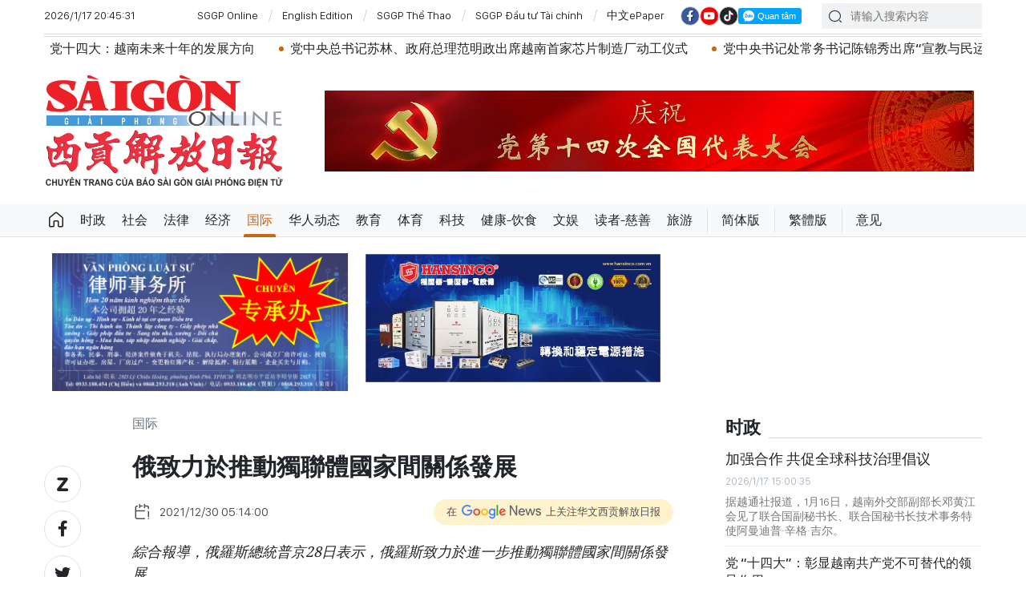

--- FILE ---
content_type: text/html;charset=utf-8
request_url: https://cn.sggp.org.vn/%E4%BF%84%E8%87%B4%E5%8A%9B%E6%96%BC%E6%8E%A8%E5%8B%95%E7%8D%A8%E8%81%AF%E9%AB%94%E5%9C%8B%E5%AE%B6%E9%96%93%E9%97%9C%E4%BF%82%E7%99%BC%E5%B1%95-post73400.html
body_size: 19283
content:

 <!DOCTYPE html>
<html lang="zh" class="sgcn">
<head>


 <title>俄致力於推動獨聯體國家間關係發展 | 华文西贡解放日报</title>
<meta name="description" content="綜合報導，俄羅斯總統普京28日表示，俄羅斯致力於進一步推動獨聯體國家間關係發展。"/>
<meta name="keywords" content="俄羅斯,獨聯體國家,普京"/>
<meta name="news_keywords" content="俄羅斯,獨聯體國家,普京"/>
<meta http-equiv="Content-Type" content="text/html; charset=utf-8" />
<meta http-equiv="X-UA-Compatible" content="IE=edge"/>
<meta http-equiv="refresh" content="1200" />
<meta name="revisit-after" content="1 days" />
<!-- <meta name="viewport" content="width=device-width, initial-scale=1">-->
<meta http-equiv="content-language" content="zh" />
<link rel="shortcut icon" href="https://static-cms-sggp.epicdn.me/v4/web-cn/styles/img/favicon.ico" type="image/x-icon" />
<link rel="dns-prefetch" href="//static.sggp.org.vn"/>
<link rel="dns-prefetch" href="//www.google-analytics.com" />
<link rel="dns-prefetch" href="//www.googletagmanager.com" />
<link rel="dns-prefetch" href="//stc.za.zaloapp.com" />
<link rel="dns-prefetch" href="//fonts.googleapis.com" />
<meta property="fb:app_id" itemprop="name" content="1508416085866718"/>
<script>
var cmsConfig = {
domainDesktop: 'https://cn.sggp.org.vn',
domainMobile: 'https://cn.sggp.org.vn',
domainApi: 'https://api-cn.sggp.org.vn',
domainStatic: 'https://static-cms-sggp.epicdn.me/v4/web-cn',
domainLog: 'https://log-cn.sggp.org.vn',
googleAnalytics: 'G-868LWVB1EB,UA-97175671-1',
siteId: 0,
adsZone: 4,
adsLazy: true
};
if (window.location.protocol !== 'https:' && window.location.hostname.indexOf('sggp.org.vn') !== -1) {
window.location = 'https://' + window.location.hostname + window.location.pathname + window.location.hash;
}
var USER_AGENT=window.navigator&&window.navigator.userAgent||"",IS_MOBILE=/Android|webOS|iPhone|iPod|BlackBerry|Windows Phone|IEMobile|Mobile Safari|Opera Mini/i.test(USER_AGENT),IS_REDIRECT=!1;function setCookie(e,o,i){var n=new Date,i=(n.setTime(n.getTime()+24*i*60*60*1e3),"expires="+n.toUTCString());document.cookie=e+"="+o+"; "+i+";path=/;"}function getCookie(e){var o=document.cookie.indexOf(e+"="),i=o+e.length+1;return!o&&e!==document.cookie.substring(0,e.length)||-1===o?null:(-1===(e=document.cookie.indexOf(";",i))&&(e=document.cookie.length),unescape(document.cookie.substring(i,e)))}IS_MOBILE&&getCookie("isDesktop")&&(setCookie("isDesktop",1,-1),window.location=window.location.pathname+window.location.search,IS_REDIRECT=!0);
</script>
 <meta name="robots" content="noarchive, max-image-preview:large, index, follow" />
<meta name="GOOGLEBOT" content="noarchive, max-image-preview:large, index, follow" />
 <link rel="canonical" href="https://cn.sggp.org.vn/俄致力於推動獨聯體國家間關係發展-post73400.html" />

 <meta property="og:site_name" content="华文西贡解放日报"/>
<meta property="og:rich_attachment" content="true"/>
<meta property="og:type" content="article"/>
<meta property="og:url" content="https://cn.sggp.org.vn/俄致力於推動獨聯體國家間關係發展-post73400.html"/>
<meta property="og:image" content="https://image.sggp.org.vn/1200x630/Uploaded/2026/bwvvopqi/2021_12_30/nga_VBFP.jpg"/>
<meta property="og:image:width" content="1200"/>
<meta property="og:image:height" content="630"/>
<meta property="og:title" content="俄致力於推動獨聯體國家間關係發展"/>
<meta property="og:description" content="綜合報導，俄羅斯總統普京28日表示，俄羅斯致力於進一步推動獨聯體國家間關係發展。"/>
<meta name="twitter:card" value="summary"/>
<meta name="twitter:url" content="https://cn.sggp.org.vn/俄致力於推動獨聯體國家間關係發展-post73400.html"/>
<meta name="twitter:title" content="俄致力於推動獨聯體國家間關係發展"/>
<meta name="twitter:description" content="綜合報導，俄羅斯總統普京28日表示，俄羅斯致力於進一步推動獨聯體國家間關係發展。"/>
<meta name="twitter:image" content="https://image.sggp.org.vn/1200x630/Uploaded/2026/bwvvopqi/2021_12_30/nga_VBFP.jpg"/>
<meta name="twitter:site" content="@华文西贡解放日报"/>
<meta name="twitter:creator" content="@华文西贡解放日报"/>
 <meta property="article:tag" content="俄羅斯,獨聯體國家,普京"/>
<meta property="article:section" content="国际" />
<meta property="article:published_time" content="2021-12-30T12:14:00+0700"/>
<meta property="article:modified_time" content="2021-12-30T12:05:46+0700"/>

 <meta property="dable:image" content="https://image.sggp.org.vn/600x315/Uploaded/2026/bwvvopqi/2021_12_30/nga_VBFP.jpg"/>
 <meta property="dable:item_id" content="73400"/>

<script type="application/ld+json">
{
"@context": "http://schema.org",
"@type": "Organization",
"name": "华文西贡解放日报",
"url": "https://cn.sggp.org.vn",
"logo": "https://static-cms-sggp.epicdn.me/v4/web-cn/styles/img/logo.png"
}
</script>

 <script type="application/ld+json">
{
"@context" : "http://schema.org",
"@type" : "WebSite",
"name" : "国际",
"url" : "https://cn.sggp.org.vn/国际/"
}
</script>
<script type="application/ld+json">
{
"@context":"http://schema.org",
"@type":"BreadcrumbList",
"itemListElement":[
{
"@type":"ListItem",
"position":1,
"item":{
"@id":"https://cn.sggp.org.vn/国际/",
"name":"国际"
}
}
]
}
</script>
 <script type="application/ld+json">
{
"@context": "http://schema.org",
"@type": "NewsArticle",
"mainEntityOfPage":{
"@type":"WebPage",
"@id":"https://cn.sggp.org.vn/俄致力於推動獨聯體國家間關係發展-post73400.html"
},
"headline": "俄致力於推動獨聯體國家間關係發展",
"description": "綜合報導，俄羅斯總統普京28日表示，俄羅斯致力於進一步推動獨聯體國家間關係發展。",
"image": {
"@type": "ImageObject",
"url": "https://image.sggp.org.vn/1200x630/Uploaded/2026/bwvvopqi/2021_12_30/nga_VBFP.jpg",
"width" : 1200,
"height" : 675
},
"datePublished": "2021-12-30T12:14:00+0700",
"dateModified": "2021-12-30T12:05:46+0700",
"author": {
"@type": "Person",
"name": ""
},
"publisher": {
"@type": "Organization",
"name": "华文西贡解放日报",
"logo": {
"@type": "ImageObject",
"url": "https://static-cms-sggp.epicdn.me/v4/web-cn/styles/img/logo.png"
}
}
}
</script>

 <link rel="preload" href="https://static-cms-sggp.epicdn.me/v4/web-cn/styles/fonts/sggp/Noto_Serif_TC/NotoSerifTC-Black.otf" as="font" type="font/otf" crossorigin>
<link rel="preload" href="https://static-cms-sggp.epicdn.me/v4/web-cn/styles/fonts/sggp/Noto_Serif_TC/NotoSerifTC-Medium.otf" as="font" type="font/otf" crossorigin>
<link rel="preload" href="https://static-cms-sggp.epicdn.me/v4/web-cn/styles/fonts/sggp/Noto/NotoSerif-SemiBold.ttf" as="font" type="font/ttf" crossorigin>
<link rel="preload" href="https://static-cms-sggp.epicdn.me/v4/web-cn/styles/fonts/sggp/Noto/NotoSerif-Regular.ttf" as="font" type="font/ttf" crossorigin>
<link rel="preload" href="https://static-cms-sggp.epicdn.me/v4/web-cn/styles/fonts/sggp/Noto/NotoSerif-Italic.ttf" as="font" type="font/ttf" crossorigin>
<link rel="preload" href="https://static-cms-sggp.epicdn.me/v4/web-cn/styles/fonts/sggp/SanFranciscoDisplay/SanFranciscoDisplay-Semibold.otf" as="font" type="font/otf" crossorigin>
<link rel="preload" href="https://static-cms-sggp.epicdn.me/v4/web-cn/styles/fonts/sggp/SanFranciscoDisplay/SanFranciscoDisplay-Medium.otf" as="font" type="font/otf" crossorigin>
<link rel="preload" href="https://static-cms-sggp.epicdn.me/v4/web-cn/styles/fonts/sggp/SanFranciscoDisplay/SanFranciscoDisplay-Regular.otf" as="font" type="font/otf" crossorigin>
<link rel="preload" href="https://static-cms-sggp.epicdn.me/v4/web/styles/css/main.min-1.2.5.css" as="style">
<link rel="preload" href="https://static-cms-sggp.epicdn.me/v4/web-cn/js/main.min.js?v=1.0.4" as="script">

 <link rel="preload" href="https://static-cms-sggp.epicdn.me/v4/web-cn/js/detail.min.js?v=1.0.2" as="script">
 <link rel="preload" href="https://static-cms-common.zadn.vn/content-body/styles/css/sggp.css?v=1.0.2" as="style">
<link rel="stylesheet" href="https://static-cms-common.zadn.vn/content-body/styles/css/sggp.css?v=1.0.2">
<link rel="stylesheet" href="https://static-cms-sggp.epicdn.me/v4/web/styles/css/main.min-1.2.5.css">


  <script type="text/javascript">
var _metaOgUrl = 'https://cn.sggp.org.vn/share73400.html';
var page_title = document.title;
var tracked_url = window.location.pathname + window.location.search + window.location.hash;
 var cate_path = '\u56FD\u9645';
if (cate_path.length > 0) {
tracked_url = "/" + cate_path + tracked_url;
}
</script>
 <script async="" src="https://www.googletagmanager.com/gtag/js?id=G-868LWVB1EB"></script>
<script>
if(!IS_REDIRECT){
window.dataLayer = window.dataLayer || [];
function gtag(){dataLayer.push(arguments);}
gtag('js', new Date());
 gtag('config', 'G-868LWVB1EB', {page_path: tracked_url});
 
  gtag('config', 'UA-97175671-1', {page_path: tracked_url});
 }
</script>
<script async defer src="https://static-cms-sggp.epicdn.me/v4/web-cn/js/log.min.js?v=1.0"></script>
 <script src="https://api-cn.sggp.org.vn/sda?object_type=2&object_id=4&platform=1&head_append=1" data-object="4"></script>

  


<script type="text/javascript">
var cateId = 4;
var contentId = 73400;
</script>
<script async src="https://sp.zalo.me/plugins/sdk.js"></script>
</head>
<body class="">  
 <header class="site-header ">
<div class="container">
<div class="top-header">
<time id="todayTime" class="time"></time>
 <a href="https://sggp.org.vn/" target="_blank" title="SGGP Online">SGGP Online</a>
<a href="https://en.sggp.org.vn/" target="_blank" title="English Edition">English Edition</a>
<a href="https://thethao.sggp.org.vn/" target="_blank" title="SGGP Thể Thao">SGGP Thể Thao</a>
<a href="https://dttc.sggp.org.vn/" target="_blank" title="SGGP Đầu tư Tài chính">SGGP Đầu tư Tài chính</a>
<a href="/epaper/" target="_blank" title="中文ePaper">中文ePaper</a>
<div class="social">
<a href="https://www.facebook.com/baosggphoavan" class="fb" target="_blank" title="Báo SGGP Hoa văn trên Facebook"><i class="ic-facebook"></i></a>
<a href="https://www.youtube.com/@sggphoavan" class="yt" target="_blank" title="Báo SGGP Hoa văn trên Youtube"><i class="ic-video"></i></a>
<a href="https://www.tiktok.com/@sggphoavan" class="tiktok" target="_blank" title="Báo SGGP Hoa văn trên Tiktok"><i class="ic-tiktok"></i></a>
<div class="zalo-follow-only-button" data-oaid="1947282927698490478">Quan tâm Zalo OA</div>
</div>
<div class="search">
<input type="text" class="input-search txtsearch" placeholder="请输入搜索内容">
<i class="ic-search btn_search"></i>
</div>
</div>


 <div class="headline">
<div class="marquee">

<a class="item" href="https://cn.sggp.org.vn/post-132532.html" title="政府总理范明政主持召开政府常务会议 讨论制定国家稀土战略等重要问题" >政府总理范明政主持召开政府常务会议 讨论制定国家稀土战略等重要问题</a>

<a class="item" href="https://cn.sggp.org.vn/post-132525.html" title="苏林总书记出席河内医科大学医疗服务和老年人护理综合区项目动工仪式" >苏林总书记出席河内医科大学医疗服务和老年人护理综合区项目动工仪式</a>

<a class="item" href="https://cn.sggp.org.vn/post-132515.html" title="党十四大：越南未来十年的发展方向" >党十四大：越南未来十年的发展方向</a>

<a class="item" href="https://cn.sggp.org.vn/%E5%85%9A%E4%B8%AD%E5%A4%AE%E6%80%BB%E4%B9%A6%E8%AE%B0%E8%8B%8F%E6%9E%97%E6%94%BF%E5%BA%9C%E6%80%BB%E7%90%86%E8%8C%83%E6%98%8E%E6%94%BF%E5%87%BA%E5%B8%AD%E8%B6%8A%E5%8D%97%E9%A6%96%E5%AE%B6%E8%8A%AF%E7%89%87%E5%88%B6%E9%80%A0%E5%8E%82%E5%8A%A8%E5%B7%A5%E4%BB%AA%E5%BC%8F-post132496.html" title="党中央总书记苏林、政府总理范明政出席越南首家芯片制造厂动工仪式" >党中央总书记苏林、政府总理范明政出席越南首家芯片制造厂动工仪式</a>

<a class="item" href="https://cn.sggp.org.vn/%E5%85%9A%E4%B8%AD%E5%A4%AE%E4%B9%A6%E8%AE%B0%E5%A4%84%E5%B8%B8%E5%8A%A1%E4%B9%A6%E8%AE%B0%E9%99%88%E9%94%A6%E7%A7%80%E5%87%BA%E5%B8%AD%E5%AE%A3%E6%95%99%E4%B8%8E%E6%B0%91%E8%BF%90%E5%BA%94%E7%94%A8%E7%A8%8B%E5%BC%8F%E4%B8%8A%E7%BA%BF%E5%90%AF%E5%8A%A8%E4%BB%AA%E5%BC%8F-post132489.html" title="党中央书记处常务书记陈锦秀出席“宣教与民运”应用程式上线启动仪式" >党中央书记处常务书记陈锦秀出席“宣教与民运”应用程式上线启动仪式</a>

<a class="item" href="https://cn.sggp.org.vn/post-132482.html" title="政府总理范明政：神速的“光中战役”取得干脆利落的胜利" >政府总理范明政：神速的“光中战役”取得干脆利落的胜利</a>

<a class="item" href="https://cn.sggp.org.vn/%E5%85%B3%E4%BA%8E%E9%80%89%E6%B0%91%E5%90%8D%E5%8D%95%E7%BC%96%E5%88%B6%E5%8E%9F%E5%88%99-post132467.html" title="关于选民名单编制原则" >关于选民名单编制原则</a>

<a class="item" href="https://cn.sggp.org.vn/post-132473.html" title="政府总理范明政会见日本总务大臣林芳正" >政府总理范明政会见日本总务大臣林芳正</a>

<a class="item" href="https://cn.sggp.org.vn/post-132435.html" title="越南政府总理范明政：到2050年实现净零排放是国家的政治使命" >越南政府总理范明政：到2050年实现净零排放是国家的政治使命</a>

<a class="item" href="https://cn.sggp.org.vn/%E5%85%9A%E5%8D%81%E5%9B%9B%E5%A4%A7%E6%96%B0%E9%97%BB%E4%B8%AD%E5%BF%83%E6%AD%A3%E5%BC%8F%E5%90%AF%E7%94%A8-%E7%A1%AE%E4%BF%9D%E5%A4%A7%E4%BC%9A%E4%BF%A1%E6%81%AF%E9%AB%98%E6%95%88%E4%BC%A0%E6%92%AD-post132423.html" title="党“十四大”新闻中心正式启用 确保大会信息高效传播" >党“十四大”新闻中心正式启用 确保大会信息高效传播</a>
 </div>
</div>

<div class="content-header">
 <a href="https://cn.sggp.org.vn" title="华文西贡解放日报" class="logo">华文西贡解放日报</a>

<div id="sdaWeb_SdaHeader" class="rennab" data-platform="1" data-position="Web_SdaHeader">
<script>
window.addEventListener('load', function(){
if(typeof Web_SdaHeader != 'undefined'){window.CMS_RENNAB.pushSda(Web_SdaHeader, 'sdaWeb_SdaHeader');}else{document.getElementById('sdaWeb_SdaHeader').style.display = "none";}
});
</script>
</div>
</div>
</div>


<div class="navigation sticky">
<ul class="menu">
<li>
<a class="ic-home " href="https://cn.sggp.org.vn" title="Trang chủ">Trang chủ</a>
</li>
 
<li>
<a class="" href="https://cn.sggp.org.vn/时政/" title="时政">时政</a>

</li>

<li>
<a class="" href="https://cn.sggp.org.vn/社会/" title="社会">社会</a>

</li>

<li>
<a class="" href="https://cn.sggp.org.vn/法律/" title="法律">法律</a>

</li>

<li>
<a class="" href="https://cn.sggp.org.vn/经济/" title="经济">经济</a>

</li>

<li>
<a class="active" href="https://cn.sggp.org.vn/国际/" title="国际">国际</a>

</li>

<li>
<a class="" href="https://cn.sggp.org.vn/华人动态/" title="华人动态">华人动态</a>

</li>

<li>
<a class="" href="https://cn.sggp.org.vn/教育/" title="教育">教育</a>

</li>

<li>
<a class="" href="https://cn.sggp.org.vn/体育/" title="体育">体育</a>

</li>

<li>
<a class="" href="https://cn.sggp.org.vn/科技/" title="科技">科技</a>

</li>

<li>
<a class="" href="https://cn.sggp.org.vn/健康-饮食/" title="健康-饮食">健康-饮食</a>

</li>

<li>
<a class="" href="https://cn.sggp.org.vn/文娱/" title="文娱">文娱</a>

</li>

<li>
<a class="" href="https://cn.sggp.org.vn/读者-慈善/" title="读者-慈善">读者-慈善</a>

</li>

<li>
<a class="" href="https://cn.sggp.org.vn/旅游/" title="旅游">旅游</a>

</li>
 <li class="bold"><a href="javascript:TSC('gb');" title="简体版">简体版</a></li>
<li class="bold"><a href="javascript:TSC('big5');" title="繁體版">繁體版</a></li>
<li class="bold"><a href="mailto:hoavan@sggp.org.vn" target="_blank" title="意见">意见</a></li>

</ul>
</div>
</header>
<div class="site-body"> 
 

<div class="container detail-page">
<div class="rennab-wrap equal-3">

<div id="sdaWeb_SdaTop" class="rennab" data-platform="1" data-position="Web_SdaTop">
<script>
window.addEventListener('load', function(){
if(typeof Web_SdaTop != 'undefined'){window.CMS_RENNAB.pushSda(Web_SdaTop, 'sdaWeb_SdaTop');}else{document.getElementById('sdaWeb_SdaTop').style.display = "none";}
});
</script>
</div>
</div>
<div class="row">
<div class="main-col content-col">
<div class="article">



<div class="breadcrumbs">
     <h2 class="main">
<a href="https://cn.sggp.org.vn/国际/" title="国际" class="active">国际</a>
</h2>


</div>


<div class="social sticky article__share">
<a href="javascript:void(0);" class="zl zalo-share-button" data-href="https://cn.sggp.org.vn/share73400.html" data-oaid="2972004326007924608" data-layout="2" data-color="blue" data-customize="true">
<i class="ic-zalo"></i>
</a>
<a href="javascript:void(0);" class="share fb" data-href="https://cn.sggp.org.vn/share73400.html" data-rel="facebook" title="Share Facebook">
<i class="ic-facebook"></i>
</a>
<a href="javascript:void(0);" class="share tw" data-href="https://cn.sggp.org.vn/share73400.html" data-rel="twitter" title="Share Twitter">
<i class="ic-twitter"></i>
</a>
<a href="mailto:?subject=Tin đáng đọc từ Báo Sài Gòn Giải Phóng&body=https://cn.sggp.org.vn/share73400.html" class="mail">
<i class="ic-email "></i>
</a>
<a href="javascript:void(0);" class="print sendprint" title="Print">
<i class="ic-print"></i>
</a>
<a href="javascript:void(0);" class="share link" data-rel="copy" data-href="https://cn.sggp.org.vn/share73400.html" title="Copy link">
<i class="ic-link"></i>
</a>
<a href="#comment73400" class="mess" title="Comment">
<i class="ic-mess"></i>
</a>

<a href="https://cn.sggp.org.vn/国际/" class="back" title="国际">
<i class="ic-reply"></i>
</a>
</div>

 <h1 class="article__title cms-title">
 俄致力於推動獨聯體國家間關係發展
</h1>

<div class="article__meta">
<div class="row">




<time class="time" datetime="2021-12-30T12:14:00+0700"><i class="ic-calendar"></i><span data-time="1640841240">30/12/2021 12:14</span></time>
<meta class="cms-date" itemprop="datePublished" content="2021-12-30T12:14:00+0700">
<a class="gg-news" href="https://news.google.com/publications/CAAqBwgKMNHOqQww4862BA" target="_blank" title="Google News">
<span>在</span>
<img src="https://static-cms-sggp.epicdn.me/v4/web-cn/styles/img/gg-news.png" alt="Google News">
<span>上关注华文西贡解放日报</span>
</a>
</div>
</div>

 <div class="article__sapo cms-desc">
綜合報導，俄羅斯總統普京28日表示，俄羅斯致力於進一步推動獨聯體國家間關係發展。<br>
<div></div>
</div>

<div id="sdaWeb_SdaArticleAfterSapo" class="rennab" data-platform="1" data-position="Web_SdaArticleAfterSapo">
<script>
window.addEventListener('load', function(){
if(typeof Web_SdaArticleAfterSapo != 'undefined'){window.CMS_RENNAB.pushSda(Web_SdaArticleAfterSapo, 'sdaWeb_SdaArticleAfterSapo');}else{document.getElementById('sdaWeb_SdaArticleAfterSapo').style.display = "none";}
});
</script>
</div>

<div class="article__body zce-content-body cms-body" itemprop="articleBody">


<figure class="">
<img class="cms-photo" src="https://image.sggp.org.vn/w680/Uploaded/2026/bwvvopqi/2021_12_30/nga_VBFP.jpg" alt="普京與獨聯體多國領袖會面。（圖：CCTV視頻截圖）" cms-photo-caption="普京與獨聯體多國領袖會面。（圖：CCTV視頻截圖）"/>
 <figcaption>普京與獨聯體多國領袖會面。（圖：CCTV視頻截圖）</figcaption>
</figure>

<div id="sdaWeb_SdaArticleAfterAvatar" class="rennab" data-platform="1" data-position="Web_SdaArticleAfterAvatar">
<script>
window.addEventListener('load', function(){
if(typeof Web_SdaArticleAfterAvatar != 'undefined'){window.CMS_RENNAB.pushSda(Web_SdaArticleAfterAvatar, 'sdaWeb_SdaArticleAfterAvatar');}else{document.getElementById('sdaWeb_SdaArticleAfterAvatar').style.display = "none";}
});
</script>
</div>
<div style="text-align: justify;">
 據克里姆林宮網站28日發佈的消息，獨聯體國家領導人非正式會晤當天在聖彼得堡舉行，普京與阿塞拜疆、亞美尼亞、白俄羅斯、哈薩克斯坦、吉爾吉斯斯坦、塔吉克斯坦、土庫曼斯坦和烏茲別克斯坦等國領導人以及哈薩克斯坦首任總統納扎爾巴耶夫等出席。
</div> 
<div style="text-align: justify;">
 <br> 普京在會晤中祝賀獨聯體成立30週年。他說，在過去幾十年裏，獨聯體國家發生了許多根本性變化。成立獨聯體是合理而正確的選擇，各國在國家安全、經濟等領域的一體化進程不斷加深。俄羅斯致力於進一步推動獨聯體國家間關係發展。普京說，自蘇聯時期建立起來的聯繫為獨聯體國家間關係發展發揮了積極作用。在世界各國深受新冠疫情影響時，獨聯體國家依靠建立起來的緊密聯繫比許多國家能更好地應對疫情挑戰。
</div>
<div class="sda_middle">
 <div id="sdaWeb_SdaArticleMiddle" class="rennab fyi" data-position="Web_SdaArticleMiddle"> 
  <script>
window.addEventListener('load', function(){ if(typeof Web_SdaArticleMiddle != 'undefined'){window.CMS_RENNAB.pushSda(Web_SdaArticleMiddle, 'sdaWeb_SdaArticleMiddle');}else{document.getElementById('sdaWeb_SdaArticleMiddle').style.display = "none";} });
   </script> 
 </div>
</div> 
<div style="text-align: justify;">
 <br> 另外，當地時間28日，哈薩克斯坦總統托卡耶夫在出席獨聯體國家元首非正式會議時表示，哈薩克斯坦於2022年擔任獨聯體輪值主席國，未來將繼續推動獨聯體國家協作進程。
</div> 
<div style="text-align: justify;">
 <br> 據哈總統府官網消息，托卡耶夫在會議中對俄方在抗擊疫情期間對哈方提供的幫助表示感謝。托卡耶夫表示，俄產疫苗在遏制疫情傳播方面發揮了重要作用。托卡耶夫強調，哈薩克斯坦於2022年擔任獨聯體輪值主席國，未來將繼續推動獨聯體國家各方面協作進程◆
</div>








<div id="sdaWeb_SdaArticleAfterBody" class="rennab" data-platform="1" data-position="Web_SdaArticleAfterBody">
<script>
window.addEventListener('load', function(){
if(typeof Web_SdaArticleAfterBody != 'undefined'){window.CMS_RENNAB.pushSda(Web_SdaArticleAfterBody, 'sdaWeb_SdaArticleAfterBody');}else{document.getElementById('sdaWeb_SdaArticleAfterBody').style.display = "none";}
});
</script>
</div>
</div>


<div class="social border article__share">

<a href="https://cn.sggp.org.vn/国际/" class="back" title="国际">
<i class="ic-reply"></i>
</a>
<a href="#comment73400" class="mess" title="Comment">
<i class="ic-mess"></i>
</a>
<a href="mailto:?subject=Tin đáng đọc từ Báo Sài Gòn Giải Phóng&body=https://cn.sggp.org.vn/share73400.html" class="mail">
<i class="ic-email "></i>
</a>
<a href="javascript:void(0);" class="share link" data-rel="copy" data-href="https://cn.sggp.org.vn/share73400.html" title="Copy link">
<i class="ic-link"></i>
</a>
<a href="javascript:void(0);" class="print sendprint" title="Print">
<i class="ic-print"></i>
</a>
<a href="javascript:void(0);" class="zl zalo-share-button" data-href="https://cn.sggp.org.vn/share73400.html" data-oaid="2972004326007924608" data-layout="2" data-color="blue" data-customize="true">
<i class="ic-zalo"></i>
</a>
<a href="javascript:void(0);" class="share fb" data-href="https://cn.sggp.org.vn/share73400.html" data-rel="facebook" title="Share Facebook">
<i class="ic-facebook"></i>
</a>
<a href="javascript:void(0);" class="share tw" data-href="https://cn.sggp.org.vn/share73400.html" data-rel="twitter" title="Share Twitter">
<i class="ic-twitter"></i>
</a>
</div>

<div id="sdaWeb_SdaArticleAfterSocial" class="rennab" data-platform="1" data-position="Web_SdaArticleAfterSocial">
<script>
window.addEventListener('load', function(){
if(typeof Web_SdaArticleAfterSocial != 'undefined'){window.CMS_RENNAB.pushSda(Web_SdaArticleAfterSocial, 'sdaWeb_SdaArticleAfterSocial');}else{document.getElementById('sdaWeb_SdaArticleAfterSocial').style.display = "none";}
});
</script>
</div>

 <div class="article__tag">
<h3 class="box-heading">
<span class="title">关键词</span>
</h3>
<div class="box-content">
 <a href="https://cn.sggp.org.vn/俄羅斯-tag32577.html" title="俄羅斯">俄羅斯</a>
 <a href="https://cn.sggp.org.vn/獨聯體國家-tag117365.html" title="獨聯體國家">獨聯體國家</a>
 <a href="https://cn.sggp.org.vn/普京-tag94728.html" title="普京">普京</a>
 </div>
</div>

<div id="sdaWeb_SdaArticleAfterTag" class="rennab" data-platform="1" data-position="Web_SdaArticleAfterTag">
<script>
window.addEventListener('load', function(){
if(typeof Web_SdaArticleAfterTag != 'undefined'){window.CMS_RENNAB.pushSda(Web_SdaArticleAfterTag, 'sdaWeb_SdaArticleAfterTag');}else{document.getElementById('sdaWeb_SdaArticleAfterTag').style.display = "none";}
});
</script>
</div>

 <div class="wrap-comment" id="comment73400" data-id="73400" data-type="20"></div>

<div id="sdaWeb_SdaArticleAfterComment" class="rennab" data-platform="1" data-position="Web_SdaArticleAfterComment">
<script>
window.addEventListener('load', function(){
if(typeof Web_SdaArticleAfterComment != 'undefined'){window.CMS_RENNAB.pushSda(Web_SdaArticleAfterComment, 'sdaWeb_SdaArticleAfterComment');}else{document.getElementById('sdaWeb_SdaArticleAfterComment').style.display = "none";}
});
</script>
</div>
</div>


<div class="multi-pack-3">
<h3 class="box-heading">
<a href="https://cn.sggp.org.vn/国际/" title="国际" class="title">
相关阅读
</a>
</h3>
<div class="box-content content-list " data-source="recommendation-4">

 
<article class="story" data-id="132549">
 

 <figure class="story__thumb">
<a class="cms-link" href="https://cn.sggp.org.vn/数千人在哥本哈根游行抗议美国图谋格陵兰岛-post132549.html" title="数千人在哥本哈根游行抗议美国图谋格陵兰岛">
 <img class="lazyload" src="[data-uri]" data-src="https://image.sggp.org.vn/240x160/Uploaded/2026/senugt/2026_01_17/1461357507070414374-6881-1585.jpg" alt="数千人在哥本哈根游行抗议美国图谋格陵兰岛">
</a>
</figure>


<h2 class="story__heading" data-tracking="132549">
<a class="cms-link" href="https://cn.sggp.org.vn/数千人在哥本哈根游行抗议美国图谋格陵兰岛-post132549.html" title="数千人在哥本哈根游行抗议美国图谋格陵兰岛">
数千人在哥本哈根游行抗议美国图谋格陵兰岛
 
</a>
</h2> 
<div class="story__meta">


<time class="time" datetime="2026-01-17T20:32:13+0700" data-time="1768656733">
17/01/2026 20:32
</time>
</div>


 <div class="story__summary story__shorten">
<p>数千名丹麦人1月17日在首都哥本哈根举行游行示威，抗议美国企图控制格陵兰岛的行径。</p>
</div>
</article>




<article class="story" data-id="132527">
 

 <figure class="story__thumb">
<a class="cms-link" href="https://cn.sggp.org.vn/俄罗斯2025年通胀率降至559-post132527.html" title="俄罗斯2025年通胀率降至5.59%">
 <img class="lazyload" src="[data-uri]" data-src="https://image.sggp.org.vn/240x160/Uploaded/2026/cqjwqcadl/2026_01_17/20240517c9c6cfbbb446415cb7628fc362463c3d-20240517df15eb127b0845f59f5d019c45f0f803-848-1427.jpg" alt="2025年俄罗斯通胀率为5.59%。">
</a>
</figure>


<h2 class="story__heading" data-tracking="132527">
<a class="cms-link" href="https://cn.sggp.org.vn/俄罗斯2025年通胀率降至559-post132527.html" title="俄罗斯2025年通胀率降至5.59%">
俄罗斯2025年通胀率降至5.59%
 
</a>
</h2> 
<div class="story__meta">


<time class="time" datetime="2026-01-17T14:10:17+0700" data-time="1768633817">
17/01/2026 14:10
</time>
</div>


 <div class="story__summary story__shorten">
<p>据新华社报道，俄罗斯国家统计局1月16日发布最新报告显示，2025年俄罗斯通胀率为5.59%，低于此前俄罗斯经济发展部和中央银行的预测，也低于2024年的9.52%。</p>
</div>
</article>




<article class="story" data-id="132521">
 

 <figure class="story__thumb">
<a class="cms-link" href="https://cn.sggp.org.vn/国际原子能机构俄乌局部停火以修复扎波罗热核电站供电线-post132521.html" title="国际原子能机构：俄乌局部停火以修复扎波罗热核电站供电线">
 <img class="lazyload" src="[data-uri]" data-src="https://image.sggp.org.vn/240x160/Uploaded/2026/cqjwqcadl/2026_01_17/1128896536-16598640997291n-5552-3091.png" alt="扎波罗热核电站。视频截图">
</a>
</figure>


<h2 class="story__heading" data-tracking="132521">
<a class="cms-link" href="https://cn.sggp.org.vn/国际原子能机构俄乌局部停火以修复扎波罗热核电站供电线-post132521.html" title="国际原子能机构：俄乌局部停火以修复扎波罗热核电站供电线">
国际原子能机构：俄乌局部停火以修复扎波罗热核电站供电线
 
</a>
</h2> 
<div class="story__meta">


<time class="time" datetime="2026-01-17T10:34:27+0700" data-time="1768620867">
17/01/2026 10:34
</time>
</div>


 <div class="story__summary story__shorten">
<p>据新华社报道，国际原子能机构1月16日发表声明说，已促成俄罗斯和乌克兰局部停火，以修复扎波罗热核电站受损的330千伏备用供电线。这条供电线1月2日遭军事活动破坏，导致这座核电站目前仅靠一条供电线维持运转。</p>
</div>
</article>




<article class="story" data-id="132520">
 

 <figure class="story__thumb">
<a class="cms-link" href="https://cn.sggp.org.vn/美媒美以领导人就伊朗局势连续第二天通话-post132520.html" title="美媒：美以领导人就伊朗局势连续第二天通话">
 <img class="lazyload" src="[data-uri]" data-src="https://image.sggp.org.vn/240x160/Uploaded/2026/cqjwqcadl/2026_01_17/1211964713-16806909054221n-4828-8718.jpg" alt="美国总统特朗普。">
</a>
</figure>


<h2 class="story__heading" data-tracking="132520">
<a class="cms-link" href="https://cn.sggp.org.vn/美媒美以领导人就伊朗局势连续第二天通话-post132520.html" title="美媒：美以领导人就伊朗局势连续第二天通话">
美媒：美以领导人就伊朗局势连续第二天通话
 
</a>
</h2> 
<div class="story__meta">


<time class="time" datetime="2026-01-17T09:50:58+0700" data-time="1768618258">
17/01/2026 09:50
</time>
</div>


 <div class="story__summary story__shorten">
<p>据新华社报道，美国总统特朗普1月15日晚就伊朗局势与以色列总理内塔尼亚胡通电话，这是两人连续第二天通话。</p>
</div>
</article>
 
<div id="sdaWeb_SdaNative1" class="rennab" data-platform="1" data-position="Web_SdaNative1">
<script>
window.addEventListener('load', function(){
if(typeof Web_SdaNative1 != 'undefined'){window.CMS_RENNAB.pushSda(Web_SdaNative1, 'sdaWeb_SdaNative1');}else{document.getElementById('sdaWeb_SdaNative1').style.display = "none";}
});
</script>
</div>



<article class="story" data-id="132505">
 

 <figure class="story__thumb">
<a class="cms-link" href="https://cn.sggp.org.vn/澳大利亚逾470万个未成年人社媒账户被关闭-post132505.html" title="澳大利亚：逾470万个未成年人社媒账户被关闭">
 <img class="lazyload" src="[data-uri]" data-src="https://image.sggp.org.vn/240x160/Uploaded/2026/chuovhu/2026_01_16/untitled-17685308161381659770116-949-3792.jpg" alt="许多社交媒体平台要求澳大利亚用户在使用前验证其年龄是否超过16岁。图：路透社">
</a>
</figure>


<h2 class="story__heading" data-tracking="132505">
<a class="cms-link" href="https://cn.sggp.org.vn/澳大利亚逾470万个未成年人社媒账户被关闭-post132505.html" title="澳大利亚：逾470万个未成年人社媒账户被关闭">
澳大利亚：逾470万个未成年人社媒账户被关闭
 
</a>
</h2> 
<div class="story__meta">


<time class="time" datetime="2026-01-17T07:30:57+0700" data-time="1768609857">
17/01/2026 07:30
</time>
</div>


 <div class="story__summary story__shorten">
<p>据新华社报导，澳大利亚政府表示，针对16岁以下未成年人实施的社交媒体禁令生效后，已有逾470万个相关账户被关闭。</p>
</div>
</article>




<article class="story" data-id="132514">
 

 <figure class="story__thumb">
<a class="cms-link" href="https://cn.sggp.org.vn/坐釜山胶囊列车感受韩剧浪漫-post132514.html" title="坐釜山“胶囊列车”感受韩剧浪漫">
 <img class="lazyload" src="[data-uri]" data-src="https://image.sggp.org.vn/240x160/Uploaded/2026/cdhncuxjw/2026_01_16/93f67410f05e454feb9a062196cfbe5du5-5081-4167.jpg" alt="釜山海云台“胶囊列车”。">
</a>
</figure>


<h2 class="story__heading" data-tracking="132514">
<a class="cms-link" href="https://cn.sggp.org.vn/坐釜山胶囊列车感受韩剧浪漫-post132514.html" title="坐釜山“胶囊列车”感受韩剧浪漫">
坐釜山“胶囊列车”感受韩剧浪漫
 
</a>
</h2> 
<div class="story__meta">


<time class="time" datetime="2026-01-16T21:35:19+0700" data-time="1768574119">
16/01/2026 21:35
</time>
</div>


 <div class="story__summary story__shorten">
<p>“哐当，哐当……”在韩国釜山海云台区松亭洞的海岸附近漫步，观光列车和铁轨发出的规律声响与海浪的潮汐声共同奏响一曲欢歌。从尾浦到青沙浦再到松亭，这趟全长约4.8公里的海岸小火车线路，串联起釜山最灵动的滨海风光，也藏着这座韩国南部港口城市从要塞渔村到国际都会的发展密码，沉淀着独有的文化肌理。</p>
</div>
</article>




<article class="story" data-id="132497">
 

 <figure class="story__thumb">
<a class="cms-link" href="https://cn.sggp.org.vn/联合国安理会就伊朗局势召开紧急会议-post132497.html" title="联合国安理会就伊朗局势召开紧急会议">
 <img class="lazyload" src="[data-uri]" data-src="https://image.sggp.org.vn/240x160/Uploaded/2026/cdhncuxjw/2026_01_16/f079daa2ded72b77ec9d88a36cf80d15-9744-4706.jpg" alt="联合国安理会就伊朗局势召开紧急会议。">
</a>
</figure>


<h2 class="story__heading" data-tracking="132497">
<a class="cms-link" href="https://cn.sggp.org.vn/联合国安理会就伊朗局势召开紧急会议-post132497.html" title="联合国安理会就伊朗局势召开紧急会议">
联合国安理会就伊朗局势召开紧急会议
 
</a>
</h2> 
<div class="story__meta">


<time class="time" datetime="2026-01-16T16:40:32+0700" data-time="1768556432">
16/01/2026 16:40
</time>
</div>


 <div class="story__summary story__shorten">
<p>据新华社报道，联合国安理会15日应美国提请就伊朗局势举行紧急公开会。多数安理会成员敦促美国放下武力执念，美国代表仍扬言不排除对伊朗使用武力，伊朗代表则表示将对任何侵略行为予以果断回击。</p>
</div>
</article>




<article class="story" data-id="132487">
 

 <figure class="story__thumb">
<a class="cms-link" href="https://cn.sggp.org.vn/菲律宾成为世界上首个将该国国家预算部署至区块链平台-post132487.html" title="菲律宾成为世界上首个将该国国家预算部署至区块链平台">
 <img class="lazyload" src="[data-uri]" data-src="https://image.sggp.org.vn/240x160/Uploaded/2026/bajokv/2026_01_16/img-8842-5495-5105.jpeg" alt="菲律宾成为世界上首个将该国国家预算部署至区块链平台">
</a>
</figure>


<h2 class="story__heading" data-tracking="132487">
<a class="cms-link" href="https://cn.sggp.org.vn/菲律宾成为世界上首个将该国国家预算部署至区块链平台-post132487.html" title="菲律宾成为世界上首个将该国国家预算部署至区块链平台">
菲律宾成为世界上首个将该国国家预算部署至区块链平台
 
</a>
</h2> 
<div class="story__meta">


<time class="time" datetime="2026-01-16T12:50:05+0700" data-time="1768542605">
16/01/2026 12:50
</time>
</div>


 <div class="story__summary story__shorten">
<p>据越通社报道，菲律宾信息和通讯技术部部长亨利·阿古达（Henry Aguda）1月15日表示，菲律宾已将区块链技术整合进2026年《国家预算拨款法案》（GAA），以加强透明度并防止公共预算被挪用。</p>
</div>
</article>

 
<div id="sdaWeb_SdaNative1" class="rennab" data-platform="1" data-position="Web_SdaNative1">
<script>
window.addEventListener('load', function(){
if(typeof Web_SdaNative1 != 'undefined'){window.CMS_RENNAB.pushSda(Web_SdaNative1, 'sdaWeb_SdaNative1');}else{document.getElementById('sdaWeb_SdaNative1').style.display = "none";}
});
</script>
</div>


<article class="story" data-id="132446">
 

 <figure class="story__thumb">
<a class="cms-link" href="https://cn.sggp.org.vn/越南企业在老挝数字支付新时代留下鲜明印记-post132446.html" title="越南企业在老挝数字支付新时代留下鲜明印记">
 <img class="lazyload" src="[data-uri]" data-src="https://image.sggp.org.vn/240x160/Uploaded/2026/cdhncuxjw/2026_01_15/vna-potal-nguoi-dan-lao-co-the-mua-ve-may-bay-lao-airlines-qua-vi-dien-tu-cua-viettel-8529243-249-1373.jpg" alt="签约仪式现场。">
</a>
</figure>


<h2 class="story__heading" data-tracking="132446">
<a class="cms-link" href="https://cn.sggp.org.vn/越南企业在老挝数字支付新时代留下鲜明印记-post132446.html" title="越南企业在老挝数字支付新时代留下鲜明印记">
越南企业在老挝数字支付新时代留下鲜明印记
 
</a>
</h2> 
<div class="story__meta">


<time class="time" datetime="2026-01-16T09:00:00+0700" data-time="1768528800">
16/01/2026 09:00
</time>
</div>


 <div class="story__summary story__shorten">
<p>据越通社报道，日前，越南军队电信—工业集团（Viettel）在老挝的合资企业Star Telecom旗下Star Fintech公司与老挝国家航空公司（Lao Airlines）在老挝首都万象举行了通过 UNITEL服务进行机票支付业务合作的签约仪式。</p>
</div>
</article>




<article class="story" data-id="132476">
 

 <figure class="story__thumb">
<a class="cms-link" href="https://cn.sggp.org.vn/美国财政部宣布对伊朗实施新制裁-post132476.html" title="美国财政部宣布对伊朗实施新制裁">
 <img class="lazyload" src="[data-uri]" data-src="https://image.sggp.org.vn/240x160/Uploaded/2026/bajokv/2026_01_16/img-8831-4307-3181.jpeg" alt="美国财政部宣布对伊朗实施新制裁">
</a>
</figure>


<h2 class="story__heading" data-tracking="132476">
<a class="cms-link" href="https://cn.sggp.org.vn/美国财政部宣布对伊朗实施新制裁-post132476.html" title="美国财政部宣布对伊朗实施新制裁">
美国财政部宣布对伊朗实施新制裁
 
</a>
</h2> 
<div class="story__meta">


<time class="time" datetime="2026-01-16T08:27:12+0700" data-time="1768526832">
16/01/2026 08:27
</time>
</div>


 <div class="story__summary story__shorten">
<p>据新华社华报导，美国财政部15日宣布对伊朗多个个人和实体以及与伊朗关联的多个外国公司实施制裁。被制裁者包括伊朗最高国家安全委员会秘书阿里·拉里贾尼。</p>
</div>
</article>




<article class="story" data-id="132475">
 

 <figure class="story__thumb">
<a class="cms-link" href="https://cn.sggp.org.vn/伊朗外长致信联合国秘书长-谴责美方煽动和威胁性言论-post132475.html" title="伊朗外长致信联合国秘书长 谴责美方煽动和威胁性言论">
 <img class="lazyload" src="[data-uri]" data-src="https://image.sggp.org.vn/240x160/Uploaded/2026/mognug/2026_01_16/images-1-7298-8104.jpg" alt="伊朗外长阿拉格齐。">
</a>
</figure>


<h2 class="story__heading" data-tracking="132475">
<a class="cms-link" href="https://cn.sggp.org.vn/伊朗外长致信联合国秘书长-谴责美方煽动和威胁性言论-post132475.html" title="伊朗外长致信联合国秘书长 谴责美方煽动和威胁性言论">
伊朗外长致信联合国秘书长 谴责美方煽动和威胁性言论
 
</a>
</h2> 
<div class="story__meta">


<time class="time" datetime="2026-01-16T08:26:14+0700" data-time="1768526774">
16/01/2026 08:26
</time>
</div>


 <div class="story__summary story__shorten">
<p>据新华社报道，伊朗外长阿拉格齐1月15日就近期伊朗发生的骚乱致信联合国秘书长古特雷斯，谴责美国官员的煽动和威胁性言论。</p>
</div>
</article>




<article class="story" data-id="132472">
 

 <figure class="story__thumb">
<a class="cms-link" href="https://cn.sggp.org.vn/印度发布旅行警告-呼吁本国公民尽快撤离伊朗-post132472.html" title="印度发布旅行警告 呼吁本国公民尽快撤离伊朗">
 <img class="lazyload" src="[data-uri]" data-src="https://image.sggp.org.vn/240x160/Uploaded/2026/mognug/2026_01_15/1768433768063056022-5008-9082.png" alt="伊朗（资料图）。">
</a>
</figure>


<h2 class="story__heading" data-tracking="132472">
<a class="cms-link" href="https://cn.sggp.org.vn/印度发布旅行警告-呼吁本国公民尽快撤离伊朗-post132472.html" title="印度发布旅行警告 呼吁本国公民尽快撤离伊朗">
印度发布旅行警告 呼吁本国公民尽快撤离伊朗
 
</a>
</h2> 
<div class="story__meta">


<time class="time" datetime="2026-01-15T19:25:00+0700" data-time="1768479900">
15/01/2026 19:25
</time>
</div>


 <div class="story__summary story__shorten">
<p>据中新网报道，当地时间1月14日，印度驻伊朗大使馆发布公告称，鉴于当前局势，在伊朗境内的印度公民应尽快离开伊朗。</p>
</div>
</article>


 
<div id="sdaWeb_SdaNative3" class="rennab" data-platform="1" data-position="Web_SdaNative3">
<script>
window.addEventListener('load', function(){
if(typeof Web_SdaNative3 != 'undefined'){window.CMS_RENNAB.pushSda(Web_SdaNative3, 'sdaWeb_SdaNative3');}else{document.getElementById('sdaWeb_SdaNative3').style.display = "none";}
});
</script>
</div>

<article class="story" data-id="132460">
 

 <figure class="story__thumb">
<a class="cms-link" href="https://cn.sggp.org.vn/局势持续紧张-多国呼吁本国公民尽快离开伊朗-post132460.html" title="局势持续紧张 多国呼吁本国公民尽快离开伊朗">
 <img class="lazyload" src="[data-uri]" data-src="https://image.sggp.org.vn/240x160/Uploaded/2026/bajokv/2026_01_15/img-8806-103-1287.jpg" alt="多国呼吁本国公民尽快离开伊朗。">
</a>
</figure>


<h2 class="story__heading" data-tracking="132460">
<a class="cms-link" href="https://cn.sggp.org.vn/局势持续紧张-多国呼吁本国公民尽快离开伊朗-post132460.html" title="局势持续紧张 多国呼吁本国公民尽快离开伊朗">
局势持续紧张 多国呼吁本国公民尽快离开伊朗
 
</a>
</h2> 
<div class="story__meta">


<time class="time" datetime="2026-01-15T16:24:23+0700" data-time="1768469063">
15/01/2026 16:24
</time>
</div>


 <div class="story__summary story__shorten">
<p>据中新网1月15日电，综合外媒报道，近段时间以来，伊朗局势持续紧张。截至目前，美国、印度、意大利等多国对本国公民发出警告，提醒注意安全并呼吁尽快离开伊朗。</p>
</div>
</article>




<article class="story" data-id="132440">
 

 <figure class="story__thumb">
<a class="cms-link" href="https://cn.sggp.org.vn/丹麦外长在与美国会晤中就格陵兰岛问题阐述立场-post132440.html" title="丹麦外长在与美国会晤中就格陵兰岛问题阐述立场">
 <img class="lazyload" src="[data-uri]" data-src="https://image.sggp.org.vn/240x160/Uploaded/2026/chuovhu/2026_01_15/d5eecbfc62a936380c8dcfe7dcd7c8754a32dca1-size570-w703-h428-7515-5741.png" alt="丹麦王国外交大臣拉尔斯·勒克·拉斯穆森。图：互联网">
</a>
</figure>


<h2 class="story__heading" data-tracking="132440">
<a class="cms-link" href="https://cn.sggp.org.vn/丹麦外长在与美国会晤中就格陵兰岛问题阐述立场-post132440.html" title="丹麦外长在与美国会晤中就格陵兰岛问题阐述立场">
丹麦外长在与美国会晤中就格陵兰岛问题阐述立场
 
</a>
</h2> 
<div class="story__meta">


<time class="time" datetime="2026-01-15T13:15:00+0700" data-time="1768457700">
15/01/2026 13:15
</time>
</div>


 <div class="story__summary story__shorten">
<p>丹麦外交大臣拉尔斯·勒克·拉斯穆森表示，与美国副总统万斯和国务卿马尔科·鲁比奥的会晤，是向华盛顿分享哥本哈根在格陵兰问题上立场的绝佳机会。</p>
</div>
</article>




<article class="story" data-id="132436">
 

 <figure class="story__thumb">
<a class="cms-link" href="https://cn.sggp.org.vn/外媒美军从乌代德空军基地撤出部分人员-post132436.html" title="外媒：美军从乌代德空军基地撤出部分人员">
 <img class="lazyload" src="[data-uri]" data-src="https://image.sggp.org.vn/240x160/Uploaded/2026/cdhncuxjw/2026_01_15/0df72e9ceab84428a06f58d343d97bd51024x642750x2147483647-4956-2199.jpg" alt="美军驻卡塔尔乌代德空军基地（资料图）">
</a>
</figure>


<h2 class="story__heading" data-tracking="132436">
<a class="cms-link" href="https://cn.sggp.org.vn/外媒美军从乌代德空军基地撤出部分人员-post132436.html" title="外媒：美军从乌代德空军基地撤出部分人员">
外媒：美军从乌代德空军基地撤出部分人员
 
</a>
</h2> 
<div class="story__meta">


<time class="time" datetime="2026-01-15T11:51:10+0700" data-time="1768452670">
15/01/2026 11:51
</time>
</div>


 <div class="story__summary story__shorten">
<p>据中新网消息称，卡塔尔半岛电视台当地时间14日援引路透社报道，一名美国官员表示，鉴于“当前地区紧张局势”，美国出于谨慎考虑，正在从卡塔尔的关键基地撤出一些人员。</p>
</div>
</article>




<article class="story" data-id="132431">
 

 <figure class="story__thumb">
<a class="cms-link" href="https://cn.sggp.org.vn/法德等欧洲多国将派遣部队前往格陵兰岛-参与安全任务-post132431.html" title="法德等欧洲多国将派遣部队前往格陵兰岛 参与安全任务">
 <img class="lazyload" src="[data-uri]" data-src="https://image.sggp.org.vn/240x160/Uploaded/2026/chuovhu/2026_01_15/greenland-16843711345721158104290-5510-7197.jpg" alt="格陵兰岛的塔西拉克镇。图：路透社">
</a>
</figure>


<h2 class="story__heading" data-tracking="132431">
<a class="cms-link" href="https://cn.sggp.org.vn/法德等欧洲多国将派遣部队前往格陵兰岛-参与安全任务-post132431.html" title="法德等欧洲多国将派遣部队前往格陵兰岛 参与安全任务">
法德等欧洲多国将派遣部队前往格陵兰岛 参与安全任务
 
</a>
</h2> 
<div class="story__meta">


<time class="time" datetime="2026-01-15T08:59:01+0700" data-time="1768442341">
15/01/2026 08:59
</time>
</div>


 <div class="story__summary story__shorten">
<p>中新网1月15日电 综合外媒报道，当地时间14日，法国和德国宣布，将派遣部队前往格陵兰岛参与欧洲安全任务。</p>
</div>
</article>




<article class="story" data-id="132428">
 

 <figure class="story__thumb">
<a class="cms-link" href="https://cn.sggp.org.vn/特朗普称已取消所有与伊朗官员的会谈-post132428.html" title="特朗普称已取消所有与伊朗官员的会谈">
 <img class="lazyload" src="[data-uri]" data-src="https://image.sggp.org.vn/240x160/Uploaded/2026/senugt/2026_01_14/3c28d63ce3674ea09c992881315ee319-9364-6855.jpg" alt="美国总统特朗普。中新社记者 陈孟统 摄">
</a>
</figure>


<h2 class="story__heading" data-tracking="132428">
<a class="cms-link" href="https://cn.sggp.org.vn/特朗普称已取消所有与伊朗官员的会谈-post132428.html" title="特朗普称已取消所有与伊朗官员的会谈">
特朗普称已取消所有与伊朗官员的会谈
 
</a>
</h2> 
<div class="story__meta">


<time class="time" datetime="2026-01-14T21:02:14+0700" data-time="1768399334">
14/01/2026 21:02
</time>
</div>


 <div class="story__summary story__shorten">
<p>美国总统特朗普1月13日表示，他已经取消所有与伊朗官员的会谈。</p>
</div>
</article>




<article class="story" data-id="132427">
 

 <figure class="story__thumb">
<a class="cms-link" href="https://cn.sggp.org.vn/伊朗高级将领伊朗处于最高战备状态-post132427.html" title="伊朗高级将领：伊朗处于最高战备状态">
 <img class="lazyload" src="[data-uri]" data-src="https://image.sggp.org.vn/240x160/Uploaded/2026/senugt/2026_01_14/5-2440-8710.png" alt="伊朗伊斯兰革命卫队航空航天部队司令马吉德·穆萨维。">
</a>
</figure>


<h2 class="story__heading" data-tracking="132427">
<a class="cms-link" href="https://cn.sggp.org.vn/伊朗高级将领伊朗处于最高战备状态-post132427.html" title="伊朗高级将领：伊朗处于最高战备状态">
伊朗高级将领：伊朗处于最高战备状态
 
</a>
</h2> 
<div class="story__meta">


<time class="time" datetime="2026-01-14T20:51:46+0700" data-time="1768398706">
14/01/2026 20:51
</time>
</div>


 <div class="story__summary story__shorten">
<p>伊朗伊斯兰革命卫队航空航天部队司令马吉德·穆萨维1月14日说，伊朗当前处于最高战备状态，导弹储备量自2025年以来有所增加。</p>
</div>
</article>




<article class="story" data-id="132399">
 

 <figure class="story__thumb">
<a class="cms-link" href="https://cn.sggp.org.vn/越南加强与新加坡金融中心行业协会及投资商的合作-post132399.html" title="越南加强与新加坡金融中心、行业协会及投资商的合作">
 <img class="lazyload" src="[data-uri]" data-src="https://image.sggp.org.vn/240x160/Uploaded/2026/cqjwqcadl/2026_01_14/1-1128-6359.jpg" alt="越南政府常务副总理阮和平一行与新加坡原副总理、财政部原部长、金融管理局原局长王瑞杰合影。">
</a>
</figure>


<h2 class="story__heading" data-tracking="132399">
<a class="cms-link" href="https://cn.sggp.org.vn/越南加强与新加坡金融中心行业协会及投资商的合作-post132399.html" title="越南加强与新加坡金融中心、行业协会及投资商的合作">
越南加强与新加坡金融中心、行业协会及投资商的合作
 
</a>
</h2> 
<div class="story__meta">


<time class="time" datetime="2026-01-14T17:41:10+0700" data-time="1768387270">
14/01/2026 17:41
</time>
</div>


 <div class="story__summary story__shorten">
<p>据越通社报道，政府常务副总理阮和平在对新加坡进行工作访问期间，于1月13日会见了新加坡原副总理、财政部原部长、金融管理局原局长王瑞杰；与新加坡多家金融中心、行业协会及投资者领导会面。</p>
</div>
</article>




<article class="story" data-id="132421">
 

 <figure class="story__thumb">
<a class="cms-link" href="https://cn.sggp.org.vn/美国总统特使寻求赴俄见普京-post132421.html" title="美国总统特使寻求赴俄见普京">
 <img class="lazyload" src="[data-uri]" data-src="https://image.sggp.org.vn/240x160/Uploaded/2026/cdhncuxjw/2026_01_14/67d763a0e4b02a5f47efa302-6000-3513.jpg" alt="美国总统特使威特科夫。">
</a>
</figure>


<h2 class="story__heading" data-tracking="132421">
<a class="cms-link" href="https://cn.sggp.org.vn/美国总统特使寻求赴俄见普京-post132421.html" title="美国总统特使寻求赴俄见普京">
美国总统特使寻求赴俄见普京
 
</a>
</h2> 
<div class="story__meta">


<time class="time" datetime="2026-01-14T17:22:36+0700" data-time="1768386156">
14/01/2026 17:22
</time>
</div>


 <div class="story__summary story__shorten">
<p>新华社援引彭博社14日报道，美国总统特使威特科夫和美国总统特朗普的女婿库什纳正寻求前往俄罗斯首都莫斯科与俄总统普京会面。</p>
</div>
</article>




</div>
<button type="button" class="more-news control__loadmore" data-page="1" data-zone="4" data-type="zone" data-layout="recommend">更多</button>
</div>

<div id="sdaWeb_SdaArticleAfterRecommend" class="rennab" data-platform="1" data-position="Web_SdaArticleAfterRecommend">
<script>
window.addEventListener('load', function(){
if(typeof Web_SdaArticleAfterRecommend != 'undefined'){window.CMS_RENNAB.pushSda(Web_SdaArticleAfterRecommend, 'sdaWeb_SdaArticleAfterRecommend');}else{document.getElementById('sdaWeb_SdaArticleAfterRecommend').style.display = "none";}
});
</script>
</div>
</div>
<div class="sub-col">
<div id="sidebar-top-1">
<div id="sdaWeb_SdaArticleRightTop1" class="rennab" data-platform="1" data-position="Web_SdaArticleRightTop1">
<script>
window.addEventListener('load', function(){
if(typeof Web_SdaArticleRightTop1 != 'undefined'){window.CMS_RENNAB.pushSda(Web_SdaArticleRightTop1, 'sdaWeb_SdaArticleRightTop1');}else{document.getElementById('sdaWeb_SdaArticleRightTop1').style.display = "none";}
});
</script>
</div>
<div id="sdaWeb_SdaArticleRightTop2" class="rennab" data-platform="1" data-position="Web_SdaArticleRightTop2">
<script>
window.addEventListener('load', function(){
if(typeof Web_SdaArticleRightTop2 != 'undefined'){window.CMS_RENNAB.pushSda(Web_SdaArticleRightTop2, 'sdaWeb_SdaArticleRightTop2');}else{document.getElementById('sdaWeb_SdaArticleRightTop2').style.display = "none";}
});
</script>
</div>
 <div class="multi-pack-2 fyi-position">


<h3 class="box-heading">
<a class="title" href="https://cn.sggp.org.vn/时政/" title="时政">
 时政
</a>
</h3>

<div class="box-content" data-source="zone-box-1">

<article class="story">


<h2 class="story__heading" data-tracking="132534">
<a class="cms-link" href="https://cn.sggp.org.vn/加强合作-共促全球科技治理倡议-post132534.html" title="加强合作 共促全球科技治理倡议">
加强合作 共促全球科技治理倡议
 
</a>
</h2> 
 <div class="story__meta">

<time class="time" datetime="2026-01-17T22:00:35+0700" data-time="1768662035">
17/01/2026 22:00
</time></div>


 <div class="story__summary">
<p>据越通社报道，1月16日，越南外交部副部长邓黄江会见了联合国副秘书长、联合国秘书长技术事务特使阿曼迪普·辛格·吉尔。</p>
</div>
</article>

<article class="story">


<h2 class="story__heading" data-tracking="132545">
<a class="cms-link" href="https://cn.sggp.org.vn/党-十四大彰显越南共产党不可替代的领导作用-post132545.html" title="党 “十四大”：彰显越南共产党不可替代的领导作用">
党 “十四大”：彰显越南共产党不可替代的领导作用
 
</a>
</h2> 

</article>

<article class="story">


<h2 class="story__heading" data-tracking="132536">
<a class="cms-link" href="https://cn.sggp.org.vn/党十四大激发民族自豪感-巩固人民对党的信心-post132536.html" title="党“十四大”：激发民族自豪感 巩固人民对党的信心">
党“十四大”：激发民族自豪感 巩固人民对党的信心
 
</a>
</h2> 

</article>

<article class="story">


<h2 class="story__heading" data-tracking="132539">
<a class="cms-link" href="https://cn.sggp.org.vn/政府总理范明政主持召开法律障碍核查处理指导委员会第七次会议-post132539.html" title="政府总理范明政主持召开法律障碍核查处理指导委员会第七次会议">
政府总理范明政主持召开法律障碍核查处理指导委员会第七次会议
 
</a>
</h2> 

</article>

<article class="story">


<h2 class="story__heading" data-tracking="132540">
<a class="cms-link" href="https://cn.sggp.org.vn/平仙坊推选华人干部王青柳参选第十六届国会代表-post132540.html" title="平仙坊推选华人干部王青柳参选第十六届国会代表">
平仙坊推选华人干部王青柳参选第十六届国会代表
 
</a>
</h2> 

</article>
 </div>
</div>
<div id="sdaWeb_SdaRight1" class="rennab" data-platform="1" data-position="Web_SdaRight1">
<script>
window.addEventListener('load', function(){
if(typeof Web_SdaRight1 != 'undefined'){window.CMS_RENNAB.pushSda(Web_SdaRight1, 'sdaWeb_SdaRight1');}else{document.getElementById('sdaWeb_SdaRight1').style.display = "none";}
});
</script>
</div>
 <div class="multi-pack-2 fyi-position">


<h3 class="box-heading">
<a class="title" href="https://cn.sggp.org.vn/法律/" title="法律">
 法律
</a>
</h3>

<div class="box-content" data-source="zone-box-2">

<article class="story">


<h2 class="story__heading" data-tracking="132548">
<a class="cms-link" href="https://cn.sggp.org.vn/越南政府总理范明政建设服务发展的法律体系是一项基础性战略性和长期性任务-post132548.html" title="越南政府总理范明政：建设服务发展的法律体系是一项基础性、战略性和长期性任务">
越南政府总理范明政：建设服务发展的法律体系是一项基础性、战略性和长期性任务
 
</a>
</h2> 
 <div class="story__meta">

<time class="time" datetime="2026-01-17T20:45:56+0700" data-time="1768657556">
17/01/2026 20:45
</time></div>


 <div class="story__summary">
<p>越南政府总理范明政在政府核查解决法律障碍指委会第七次会议上强调，建设服务发展的法律体系是一项基础性、战略性和长期性任务。</p>
</div>
</article>

<article class="story">


<h2 class="story__heading" data-tracking="132546">
<a class="cms-link" href="https://cn.sggp.org.vn/扣押非法运输约10万公升柴油的渔船-post132546.html" title="扣押非法运输约10万公升柴油的渔船">
扣押非法运输约10万公升柴油的渔船
 
</a>
</h2> 

</article>

<article class="story">


<h2 class="story__heading" data-tracking="132492">
<a class="cms-link" href="https://cn.sggp.org.vn/公安侦破制造数十吨假肉案件-post132492.html" title="公安侦破制造数十吨假肉案件">
公安侦破制造数十吨假肉案件
 <i class="ic-type-video"></i>
</a>
</h2> 

</article>

<article class="story">


<h2 class="story__heading" data-tracking="132464">
<a class="cms-link" href="https://cn.sggp.org.vn/食品安全局原局长因受贿罪被判处20年有期徒刑-post132464.html" title="食品安全局原局长因“受贿罪”被判处20年有期徒刑">
食品安全局原局长因“受贿罪”被判处20年有期徒刑
 <i class="ic-type-video"></i>
</a>
</h2> 

</article>

<article class="story">


<h2 class="story__heading" data-tracking="132432">
<a class="cms-link" href="https://cn.sggp.org.vn/杀害两名女子的嫌犯自首-post132432.html" title="杀害两名女子的嫌犯自首">
杀害两名女子的嫌犯自首
 
</a>
</h2> 

</article>
 </div>
</div>
<div id="sdaWeb_SdaRight2" class="rennab" data-platform="1" data-position="Web_SdaRight2">
<script>
window.addEventListener('load', function(){
if(typeof Web_SdaRight2 != 'undefined'){window.CMS_RENNAB.pushSda(Web_SdaRight2, 'sdaWeb_SdaRight2');}else{document.getElementById('sdaWeb_SdaRight2').style.display = "none";}
});
</script>
</div>
 <div class="multi-pack-2 fyi-position">


<h3 class="box-heading">
<a class="title" href="https://cn.sggp.org.vn/经济/" title="经济">
 经济
</a>
</h3>

<div class="box-content" data-source="zone-box-3">

<article class="story">


<h2 class="story__heading" data-tracking="132523">
<a class="cms-link" href="https://cn.sggp.org.vn/1月17日上午金片价格持平-post132523.html" title="1月17日上午金片价格持平">
1月17日上午金片价格持平
 
</a>
</h2> 
 <div class="story__meta">

<time class="time" datetime="2026-01-17T12:00:57+0700" data-time="1768626057">
17/01/2026 12:00
</time></div>


 <div class="story__summary">
<p>1月17日上午，各黄金经营公司挂牌的国内金片价格每两1亿6280万元，比昨日收盘持平。</p>
</div>
</article>

<article class="story">


<h2 class="story__heading" data-tracking="132507">
<a class="cms-link" href="https://cn.sggp.org.vn/越捷增开近1800架次航班-保障丙午年春节出行高峰-post132507.html" title="越捷增开近1800架次航班 保障丙午年春节出行高峰">
越捷增开近1800架次航班 保障丙午年春节出行高峰
 
</a>
</h2> 

</article>

<article class="story">


<h2 class="story__heading" data-tracking="132495">
<a class="cms-link" href="https://cn.sggp.org.vn/沐牌口岸免税店正式开业-post132495.html" title="沐牌口岸免税店正式开业">
沐牌口岸免税店正式开业
 
</a>
</h2> 

</article>

<article class="story">


<h2 class="story__heading" data-tracking="132468">
<a class="cms-link" href="https://cn.sggp.org.vn/越南以内生动力夯实出口韧性-post132468.html" title="越南以内生动力夯实出口韧性">
越南以内生动力夯实出口韧性
 
</a>
</h2> 

</article>

<article class="story">


<h2 class="story__heading" data-tracking="132444">
<a class="cms-link" href="https://cn.sggp.org.vn/越南继续成为具有吸引力的外商直接投资目的地-post132444.html" title="越南继续成为具有吸引力的外商直接投资目的地">
越南继续成为具有吸引力的外商直接投资目的地
 
</a>
</h2> 

</article>
 </div>
</div>

 <div class="multi-pack-2 fyi-position">


<h3 class="box-heading">
<a class="title" href="https://cn.sggp.org.vn/华人动态/" title="华人动态">
 华人动态
</a>
</h3>

<div class="box-content" data-source="zone-box-5">

<article class="story">


<h2 class="story__heading" data-tracking="132499">
<a class="cms-link" href="https://cn.sggp.org.vn/代訃-post132499.html" title="代訃">
代訃
 
</a>
</h2> 
 <div class="story__meta">

<time class="time" datetime="2026-01-16T16:31:57+0700" data-time="1768555917">
16/01/2026 16:31
</time></div>



</article>

<article class="story">


<h2 class="story__heading" data-tracking="132493">
<a class="cms-link" href="https://cn.sggp.org.vn/胡志明市龙狮协会召开第一届代表大会-新一届执委会正式成立-post132493.html" title="胡志明市龙狮协会召开第一届代表大会 新一届执委会正式成立">
胡志明市龙狮协会召开第一届代表大会 新一届执委会正式成立
 <i class="ic-type-audio"></i>
</a>
</h2> 

</article>

<article class="story">


<h2 class="story__heading" data-tracking="132490">
<a class="cms-link" href="https://cn.sggp.org.vn/继续推广民族文学艺术创作-post132490.html" title="继续推广民族文学艺术创作">
继续推广民族文学艺术创作
 <i class="ic-type-audio"></i>
</a>
</h2> 

</article>

<article class="story">


<h2 class="story__heading" data-tracking="132488">
<a class="cms-link" href="https://cn.sggp.org.vn/同奈省禄宁华人相济会关照华人同胞-post132488.html" title="同奈省禄宁华人相济会关照华人同胞">
同奈省禄宁华人相济会关照华人同胞
 <i class="ic-type-video"></i>
</a>
</h2> 

</article>

<article class="story">


<h2 class="story__heading" data-tracking="132365">
<a class="cms-link" href="https://cn.sggp.org.vn/华文西贡解放报丙午年春刊即将发行-post132365.html" title="华文《西贡解放报》丙午年春刊即将发行">
华文《西贡解放报》丙午年春刊即将发行
 
</a>
</h2> 

</article>
 </div>
</div>
 <div class="multi-pack-2 fyi-position">


<h3 class="box-heading">
<a class="title" href="https://cn.sggp.org.vn/教育/" title="教育">
 教育
</a>
</h3>

<div class="box-content" data-source="zone-box-6">

<article class="story">


<h2 class="story__heading" data-tracking="132469">
<a class="cms-link" href="https://cn.sggp.org.vn/书法家邬有发以书法艺术让中文绽放光彩-post132469.html" title="书法家邬有发——以书法艺术让中文绽放光彩">
书法家邬有发——以书法艺术让中文绽放光彩
 <i class="ic-type-video"></i>
</a>
</h2> 
 <div class="story__meta">

<time class="time" datetime="2026-01-15T17:31:59+0700" data-time="1768473119">
15/01/2026 17:31
</time></div>


 <div class="story__summary">
<p>1月15日，为了增加大学生学习华文的兴趣，胡志明市投资与贸易促进中心（ITPC）联合市商业华语培训中心（SHZ）、西贡科技大学（STU）开展以中文学习与职业发展为主题的交流分享活动，为青年学子搭建语言提升与未来规划的交流平台。</p>
</div>
</article>

<article class="story">


<h2 class="story__heading" data-tracking="132406">
<a class="cms-link" href="https://cn.sggp.org.vn/多名驾驶教练未能通过实操考核-post132406.html" title="多名驾驶教练未能通过实操考核">
多名驾驶教练未能通过实操考核
 
</a>
</h2> 

</article>

<article class="story">


<h2 class="story__heading" data-tracking="132342">
<a class="cms-link" href="https://cn.sggp.org.vn/解散美国国际小学初中高中学校-post132342.html" title="解散美国国际小学、初中、高中学校">
解散美国国际小学、初中、高中学校
 
</a>
</h2> 

</article>

<article class="story">


<h2 class="story__heading" data-tracking="132329">
<a class="cms-link" href="https://cn.sggp.org.vn/ai赋能传统文化教学学子穿越演绎二十四孝-post132329.html" title="AI赋能传统文化教学，学子“穿越”演绎二十四孝">
AI赋能传统文化教学，学子“穿越”演绎二十四孝
 <i class="ic-type-video"></i>
</a>
</h2> 

</article>

<article class="story">


<h2 class="story__heading" data-tracking="132277">
<a class="cms-link" href="https://cn.sggp.org.vn/范明政总理在少数民族地区和山区建校播种知识守护边疆-post132277.html" title="范明政总理：在少数民族地区和山区建校，播种知识、守护边疆">
范明政总理：在少数民族地区和山区建校，播种知识、守护边疆
 
</a>
</h2> 

</article>
 </div>
</div>
 <div class="multi-pack-2 fyi-position">


<h3 class="box-heading">
<a class="title" href="https://cn.sggp.org.vn/体育/" title="体育">
 体育
</a>
</h3>

<div class="box-content" data-source="zone-box-7">

<article class="story">


<h2 class="story__heading" data-tracking="132543">
<a class="cms-link" href="https://cn.sggp.org.vn/2026年亚足联u23亚洲杯决赛圈fifa和afc为越南足球未竟之梦加油助力-post132543.html" title="2026年亚足联U23亚洲杯决赛圈：FIFA和AFC为越南足球“未竟之梦”加油助力">
2026年亚足联U23亚洲杯决赛圈：FIFA和AFC为越南足球“未竟之梦”加油助力
 
</a>
</h2> 
 <div class="story__meta">

<time class="time" datetime="2026-01-17T20:00:34+0700" data-time="1768654834">
17/01/2026 20:00
</time></div>


 <div class="story__summary">
<p>据越通社报道，2026年亚足联U23亚洲杯决赛圈正见证着越南U23队一段激情澎湃、令人动容的高光时刻。身披红色战袍的越南球队不仅赢得了国内球迷的广泛赞誉，还获得国际足球联合会（FIFA）和亚洲足球联合会（AFC）官方社交平台的特别关注，为越南足球的“未竟之梦”加油助力。</p>
</div>
</article>

<article class="story">


<h2 class="story__heading" data-tracking="132517">
<a class="cms-link" href="https://cn.sggp.org.vn/2026年u23亚洲杯14决赛越南u23队以3比2险胜阿联酋u23队-post132517.html" title="2026年U23亚洲杯1/4决赛：越南U23队以3比2险胜阿联酋U23队">
2026年U23亚洲杯1/4决赛：越南U23队以3比2险胜阿联酋U23队
 
</a>
</h2> 

</article>

<article class="story">


<h2 class="story__heading" data-tracking="132412">
<a class="cms-link" href="https://cn.sggp.org.vn/仁义堂龙狮团第九十周年纪念暨第九十届理事会就职志庆-post132412.html" title="仁义堂龙狮团第九十周年纪念暨第九十届理事会就职志庆">
仁义堂龙狮团第九十周年纪念暨第九十届理事会就职志庆
 <i class="ic-type-video"></i>
</a>
</h2> 

</article>

<article class="story">


<h2 class="story__heading" data-tracking="132380">
<a class="cms-link" href="https://cn.sggp.org.vn/u23亚洲杯决赛阶段舆论盛赞越南u23队的胜利-post132380.html" title="U23亚洲杯决赛阶段：舆论盛赞越南U23队的胜利">
U23亚洲杯决赛阶段：舆论盛赞越南U23队的胜利
 
</a>
</h2> 

</article>

<article class="story">


<h2 class="story__heading" data-tracking="132357">
<a class="cms-link" href="https://cn.sggp.org.vn/越南u23队挺进u23亚洲杯八强-球迷振奋-post132357.html" title="越南U23队挺进U23亚洲杯八强 球迷振奋">
越南U23队挺进U23亚洲杯八强 球迷振奋
 
</a>
</h2> 

</article>
 </div>
</div>
 <div class="multi-pack-2 fyi-position">


<h3 class="box-heading">
<a class="title" href="https://cn.sggp.org.vn/科技/" title="科技">
 科技
</a>
</h3>

<div class="box-content" data-source="zone-box-8">

<article class="story">


<h2 class="story__heading" data-tracking="132509">
<a class="cms-link" href="https://cn.sggp.org.vn/联合国技术特使越南数字经济增长速度为整体经济三倍成区域领先者-post132509.html" title="联合国技术特使：越南数字经济增长速度为整体经济三倍，成区域领先者">
联合国技术特使：越南数字经济增长速度为整体经济三倍，成区域领先者
 <i class="ic-type-video"></i>
</a>
</h2> 
 <div class="story__meta">

<time class="time" datetime="2026-01-17T08:00:07+0700" data-time="1768611607">
17/01/2026 08:00
</time></div>


 <div class="story__summary">
<p>在数字化转型和人工智能正成为全球发展新动力的背景下，越南以数字经济发展速度位居全球最快行列的成绩在东盟地区脱颖而出。</p>
</div>
</article>

<article class="story">


<h2 class="story__heading" data-tracking="132508">
<a class="cms-link" href="https://cn.sggp.org.vn/千亿美元资本加速布局数据中心地产新赛道-post132508.html" title="千亿美元资本加速布局数据中心地产新赛道">
千亿美元资本加速布局数据中心地产新赛道
 
</a>
</h2> 

</article>

<article class="story">


<h2 class="story__heading" data-tracking="132496">
<a class="cms-link" href="https://cn.sggp.org.vn/党中央总书记苏林政府总理范明政出席越南首家芯片制造厂动工仪式-post132496.html" title="党中央总书记苏林、政府总理范明政出席越南首家芯片制造厂动工仪式">
党中央总书记苏林、政府总理范明政出席越南首家芯片制造厂动工仪式
 <i class="ic-type-video"></i>
</a>
</h2> 

</article>

<article class="story">


<h2 class="story__heading" data-tracking="132463">
<a class="cms-link" href="https://cn.sggp.org.vn/ai正重新定义技术与艺术边界-post132463.html" title="AI正重新定义技术与艺术边界">
AI正重新定义技术与艺术边界
 
</a>
</h2> 

</article>

<article class="story">


<h2 class="story__heading" data-tracking="132418">
<a class="cms-link" href="https://cn.sggp.org.vn/第六届东盟数字高官会议在河内召开-post132418.html" title="第六届东盟数字高官会议在河内召开">
第六届东盟数字高官会议在河内召开
 
</a>
</h2> 

</article>
 </div>
</div>
 <div class="multi-pack-2 fyi-position">


<h3 class="box-heading">
<a class="title" href="https://cn.sggp.org.vn/健康-饮食/" title="健康-饮食">
 健康-饮食
</a>
</h3>

<div class="box-content" data-source="zone-box-9">

<article class="story">


<h2 class="story__heading" data-tracking="132535">
<a class="cms-link" href="https://cn.sggp.org.vn/胡志明市平富坊免费向老年人及弱势群体提供医疗保健服务-post132535.html" title="胡志明市平富坊免费向老年人及弱势群体提供医疗保健服务">
胡志明市平富坊免费向老年人及弱势群体提供医疗保健服务
 
</a>
</h2> 
 <div class="story__meta">

<time class="time" datetime="2026-01-17T18:30:30+0700" data-time="1768649430">
17/01/2026 18:30
</time></div>


 <div class="story__summary">
<p>1月17日上午，胡志明市平富坊人委会已与各医疗单位及热心人士配合举行为地方贫困老年人、弱势群体的“健康关爱日”并为当地儿童赠送爱心礼物的活动。</p>
</div>
</article>

<article class="story">


<h2 class="story__heading" data-tracking="132525">
<a class="cms-link" href="https://cn.sggp.org.vn/苏林总书记出席河内医科大学医疗服务和老年人护理综合区项目动工仪式-post132525.html" title="苏林总书记出席河内医科大学医疗服务和老年人护理综合区项目动工仪式">
苏林总书记出席河内医科大学医疗服务和老年人护理综合区项目动工仪式
 <i class="ic-type-video"></i>
</a>
</h2> 

</article>

<article class="story">


<h2 class="story__heading" data-tracking="132410">
<a class="cms-link" href="https://cn.sggp.org.vn/胡志明市堤岸坊东医会举行首届任期大会-post132410.html" title="胡志明市堤岸坊东医会举行首届任期大会">
胡志明市堤岸坊东医会举行首届任期大会
 <i class="ic-type-video"></i>
</a>
</h2> 

</article>

<article class="story">


<h2 class="story__heading" data-tracking="132290">
<a class="cms-link" href="https://cn.sggp.org.vn/想要膝盖长寿-少做这5件事-post132290.html" title="想要膝盖“长寿” 少做这5件事">
想要膝盖“长寿” 少做这5件事
 
</a>
</h2> 

</article>

<article class="story">


<h2 class="story__heading" data-tracking="132260">
<a class="cms-link" href="https://cn.sggp.org.vn/越南运动医学协会满足运动医学工作日益提高的要求-post132260.html" title="越南运动医学协会满足运动医学工作日益提高的要求">
越南运动医学协会满足运动医学工作日益提高的要求
 
</a>
</h2> 

</article>
 </div>
</div>
 <div class="multi-pack-2 fyi-position">


<h3 class="box-heading">
<a class="title" href="https://cn.sggp.org.vn/文娱/" title="文娱">
 文娱
</a>
</h3>

<div class="box-content" data-source="zone-box-10">

<article class="story">


<h2 class="story__heading" data-tracking="132494">
<a class="cms-link" href="https://cn.sggp.org.vn/短纪录片电影节viet-culture-in-motion启动-post132494.html" title="短纪录片电影节“Viet Culture in Motion”启动">
短纪录片电影节“Viet Culture in Motion”启动
 
</a>
</h2> 
 <div class="story__meta">

<time class="time" datetime="2026-01-16T19:56:06+0700" data-time="1768568166">
16/01/2026 19:56
</time></div>


 <div class="story__summary">
<p>据越通社报道，1月16日，国际短纪录片电影节“Viet Culture in Motion（越南文化动态）”将在越南及多个国家同步启动。这是全球首个专注于越南文化主题的文化-电影盛会，影片将陆续在法国、捷克和比利时三个欧洲国家展映。</p>
</div>
</article>

<article class="story">


<h2 class="story__heading" data-tracking="132502">
<a class="cms-link" href="https://cn.sggp.org.vn/电影红雨荣获2025年金风筝奖-post132502.html" title="电影《红雨》荣获2025年金风筝奖">
电影《红雨》荣获2025年金风筝奖
 
</a>
</h2> 

</article>

<article class="story">


<h2 class="story__heading" data-tracking="132486">
<a class="cms-link" href="https://cn.sggp.org.vn/胡志明市春花节展现四地春色-post132486.html" title="胡志明市春花节展现“四地春色”">
胡志明市春花节展现“四地春色”
 
</a>
</h2> 

</article>

<article class="story">


<h2 class="story__heading" data-tracking="132484">
<a class="cms-link" href="https://cn.sggp.org.vn/庆祝越南首届国会普选80周年暨迎接党-十四大电影周即将举行-post132484.html" title="庆祝越南首届国会普选80周年暨迎接党 “十四大”电影周即将举行">
庆祝越南首届国会普选80周年暨迎接党 “十四大”电影周即将举行
 
</a>
</h2> 

</article>

<article class="story">


<h2 class="story__heading" data-tracking="132461">
<a class="cms-link" href="https://cn.sggp.org.vn/同奈省友联表彰两名华人徐国鍠和廖子权-post132461.html" title="同奈省友联表彰两名华人：徐国鍠和廖子权">
同奈省友联表彰两名华人：徐国鍠和廖子权
 <i class="ic-type-video"></i>
</a>
</h2> 

</article>
 </div>
</div>
 <div class="multi-pack-2 fyi-position">


<h3 class="box-heading">
<a class="title" href="https://cn.sggp.org.vn/旅游/" title="旅游">
 旅游
</a>
</h3>

<div class="box-content" data-source="zone-box-12">

<article class="story">


<h2 class="story__heading" data-tracking="132485">
<a class="cms-link" href="https://cn.sggp.org.vn/2026年胡志明市国际旅游展览会即将举行-post132485.html" title="2026年胡志明市国际旅游展览会即将举行">
2026年胡志明市国际旅游展览会即将举行
 
</a>
</h2> 
 <div class="story__meta">

<time class="time" datetime="2026-01-16T13:12:14+0700" data-time="1768543934">
16/01/2026 13:12
</time></div>


 <div class="story__summary">
<p>据越通社报道，1月15日下午，越南国家旅游局副局长阮氏花梅表示，2026年胡志明市国际旅游展览会（ITE HCMC 2026）将于2026年8月27日至29日在胡志明市西贡会展中心举行，标志着越南年度国际旅游展览会迎来20周年里程碑。</p>
</div>
</article>

<article class="story">


<h2 class="story__heading" data-tracking="132451">
<a class="cms-link" href="https://cn.sggp.org.vn/林同避风角国家旅游区瞄准亚太一流旅游目的地-post132451.html" title="林同避风角国家旅游区瞄准亚太一流旅游目的地">
林同避风角国家旅游区瞄准亚太一流旅游目的地
 <i class="ic-type-text">longform</i>
</a>
</h2> 

</article>

<article class="story">


<h2 class="story__heading" data-tracking="132433">
<a class="cms-link" href="https://cn.sggp.org.vn/the-reverie-saigon-以-金宝爵-礼盒迎新年开运兴旺圆满-post132433.html" title="THE REVERIE SAIGON 以 “金宝爵” 礼盒迎新年开运兴旺圆满">
THE REVERIE SAIGON 以 “金宝爵” 礼盒迎新年开运兴旺圆满
 
</a>
</h2> 

</article>

<article class="story">


<h2 class="story__heading" data-tracking="132407">
<a class="cms-link" href="https://cn.sggp.org.vn/庆和迎接载有2600多名游客的钻石公主号国际邮轮-post132407.html" title="庆和迎接载有2600多名游客的“钻石公主号”国际邮轮">
庆和迎接载有2600多名游客的“钻石公主号”国际邮轮
 
</a>
</h2> 

</article>

<article class="story">


<h2 class="story__heading" data-tracking="132340">
<a class="cms-link" href="https://cn.sggp.org.vn/富贵岛入选2026年东南亚顶级旅游目的地榜单-post132340.html" title="富贵岛入选2026年东南亚顶级旅游目的地榜单">
富贵岛入选2026年东南亚顶级旅游目的地榜单
 
</a>
</h2> 

</article>
 </div>
</div>
 <div class="multi-pack-2 fyi-position">


<h3 class="box-heading">
<a class="title" href="https://cn.sggp.org.vn/multimedia/" title="Multimedia">
 Multimedia
</a>
</h3>

<div class="box-content" data-source="zone-box-40">

<article class="story">


<h2 class="story__heading" data-tracking="132537">
<a class="cms-link" href="https://cn.sggp.org.vn/胡志明市企业主动年货供应源-调节市场平抑物价-post132537.html" title="胡志明市企业主动年货供应源 调节市场平抑物价">
胡志明市企业主动年货供应源 调节市场平抑物价
 <i class="ic-type-video"></i>
</a>
</h2> 
 <div class="story__meta">

<time class="time" datetime="2026-01-17T20:30:43+0700" data-time="1768656643">
17/01/2026 20:30
</time></div>


 <div class="story__summary">
<p>为应对2026丙午年春节期间预计将大幅增加的购物需求，胡志明市早已同步开展多项措施，确保必需品供应源，保持价格稳定并向劳动者、工人及低收入人群提供援助。</p>
</div>
</article>

<article class="story">


<h2 class="story__heading" data-tracking="132538">
<a class="cms-link" href="https://cn.sggp.org.vn/胡志明市检定并签发摩托车尾气排放检定证书-post132538.html" title="胡志明市检定并签发摩托车尾气排放检定证书">
胡志明市检定并签发摩托车尾气排放检定证书
 <i class="ic-type-video"></i>
</a>
</h2> 

</article>

<article class="story">


<h2 class="story__heading" data-tracking="132524">
<a class="cms-link" href="https://cn.sggp.org.vn/胡志明市桔莱坊步行活动为社会民生筹集逾50亿元-post132524.html" title=" 胡志明市桔莱坊步行活动为社会民生筹集逾50亿元 ">
 胡志明市桔莱坊步行活动为社会民生筹集逾50亿元 
 <i class="ic-type-video"></i>
</a>
</h2> 

</article>

<article class="story">


<h2 class="story__heading" data-tracking="132500">
<a class="cms-link" href="https://cn.sggp.org.vn/胡志明市人民对外工作年度总结-post132500.html" title="胡志明市人民对外工作年度总结">
胡志明市人民对外工作年度总结
 <i class="ic-type-video"></i>
</a>
</h2> 

</article>

<article class="story">


<h2 class="story__heading" data-tracking="132482">
<a class="cms-link" href="https://cn.sggp.org.vn/政府总理范明政神速的光中战役取得干脆利落的胜利-post132482.html" title="政府总理范明政：神速的“光中战役”取得干脆利落的胜利">
政府总理范明政：神速的“光中战役”取得干脆利落的胜利
 <i class="ic-type-video"></i>
</a>
</h2> 

</article>
 </div>
</div>
 <div class="multi-pack-2 fyi-position">


<h3 class="box-heading">
<a class="title" href="https://cn.sggp.org.vn/epaper/" title="ePaper">
 ePaper
</a>
</h3>

<div class="box-content" data-source="zone-box-39">

<article class="story">


<h2 class="story__heading" data-tracking="125143">
<a class="cms-link" href="https://cn.sggp.org.vn/華文西貢解放日報31072025-post125143.html" title="華文西貢解放日報—31/07/2025">
華文西貢解放日報—31/07/2025
 
</a>
</h2> 
 <div class="story__meta">

<time class="time" datetime="2025-07-31T07:26:42+0700" data-time="1753921602">
31/07/2025 07:26
</time></div>



</article>

<article class="story">


<h2 class="story__heading" data-tracking="125112">
<a class="cms-link" href="https://cn.sggp.org.vn/華文西貢解放日報30072025-post125112.html" title="華文西貢解放日報—30/07/2025">
華文西貢解放日報—30/07/2025
 
</a>
</h2> 

</article>

<article class="story">


<h2 class="story__heading" data-tracking="125072">
<a class="cms-link" href="https://cn.sggp.org.vn/華文西貢解放日報29072025-post125072.html" title="華文西貢解放日報—29/07/2025">
華文西貢解放日報—29/07/2025
 
</a>
</h2> 

</article>

<article class="story">


<h2 class="story__heading" data-tracking="125028">
<a class="cms-link" href="https://cn.sggp.org.vn/華文西貢解放日報28072025-post125028.html" title="華文西貢解放日報—28/07/2025">
華文西貢解放日報—28/07/2025
 
</a>
</h2> 

</article>

<article class="story">


<h2 class="story__heading" data-tracking="125007">
<a class="cms-link" href="https://cn.sggp.org.vn/華文西貢解放日報27072025-post125007.html" title="華文西貢解放日報—27/07/2025">
華文西貢解放日報—27/07/2025
 
</a>
</h2> 

</article>
 </div>
</div></div><div id="sidebar-sticky-1">
<div id="sdaWeb_SdaRightSticky" class="rennab" data-platform="1" data-position="Web_SdaRightSticky">
<script>
window.addEventListener('load', function(){
if(typeof Web_SdaRightSticky != 'undefined'){window.CMS_RENNAB.pushSda(Web_SdaRightSticky, 'sdaWeb_SdaRightSticky');}else{document.getElementById('sdaWeb_SdaRightSticky').style.display = "none";}
});
</script>
</div></div>
</div>
</div>

<div id="sdaWeb_SdaBottom" class="rennab" data-platform="1" data-position="Web_SdaBottom">
<script>
window.addEventListener('load', function(){
if(typeof Web_SdaBottom != 'undefined'){window.CMS_RENNAB.pushSda(Web_SdaBottom, 'sdaWeb_SdaBottom');}else{document.getElementById('sdaWeb_SdaBottom').style.display = "none";}
});
</script>
</div>

<div id="sdaWeb_SdaBottom1" class="rennab" data-platform="1" data-position="Web_SdaBottom1">
<script>
window.addEventListener('load', function(){
if(typeof Web_SdaBottom1 != 'undefined'){window.CMS_RENNAB.pushSda(Web_SdaBottom1, 'sdaWeb_SdaBottom1');}else{document.getElementById('sdaWeb_SdaBottom1').style.display = "none";}
});
</script>
</div>
</div>
</div>
 
 <div class="back-to-top"></div>
<footer class="site-footer">
<div class="container">
<div class="left">
<a class="logo" href="https://cn.sggp.org.vn" title="华文西贡解放日报">华文西贡解放日报</a>
<p class="text">广告部</p>
<a href="#" class="phone">
<i class="ic-phone"></i> (028) 38334185
</a>
<a href="mailto:quangcaohoavan09@gmail.com" class="mail">
<i class="ic-mail"></i>quangcaohoavan09@gmail.com
</a>
</div>
<div class="center editor-board">
<p>代总编辑: <span>阮克文</span></p>
<p>副总编辑:
<span>阮玉英</span>,
<span>范文长</span>,
<span>裴氏红霜</span>,
<span>张德义</span>,
<span>黎明松</span>
</p>
<p>主编: <span>阮玉英</span></p>
</div>
<div class="right">
<p>
<span>社址</span>: 胡志明市棋盘坊阮氏明开街432-434号
</p>
<p>
<span>总台</span>: (028) 39294091 - 转 060
</p>
<p>
<span>热线</span>: 096.558.1888
</p>
<p>
<span>编辑部</span>: (028) 39294092 - 转 060
</p>
<p>
<span>电子信箱</span>:
<a href="mailto:hoavan@sggp.org.vn"></a>hoavan@sggp.org.vn; <a href="sggphoavan@gmail.com"></a>sggphoavan@gmail.com
</p>
<p>由越南新闻与传播部所属报刊局于2023年09月06日 签发第26/GP-CBC号许可证</p>
<div class="row">
<p>西贡解放日报版权所有</p>
<a href="#">
<i class="ic-home-solid"></i> 将西贡解放日报设为主页
</a>
</div>
</div>
</div>
</footer>
<script defer src="https://static-cms-sggp.epicdn.me/v4/web-cn/js/main.min.js?v=1.0.4"></script>

<div class="float-sda hidden" id="floating-left" style="z-index: 999; position: fixed; right: 50%; bottom: 0px; margin-right: 600px;">

<div id="sdaWeb_SdaFloatLeft" class="rennab" data-platform="1" data-position="Web_SdaFloatLeft">
<script>
window.addEventListener('load', function(){
if(typeof Web_SdaFloatLeft != 'undefined'){window.CMS_RENNAB.pushSda(Web_SdaFloatLeft, 'sdaWeb_SdaFloatLeft');}else{document.getElementById('sdaWeb_SdaFloatLeft').style.display = "none";}
});
</script>
</div>
</div>
<div class="float-sda hidden" id="floating-right" style="z-index:999;position:fixed; left:50%; bottom:0px; margin-left:600px">

<div id="sdaWeb_SdaFloatRight" class="rennab" data-platform="1" data-position="Web_SdaFloatRight">
<script>
window.addEventListener('load', function(){
if(typeof Web_SdaFloatRight != 'undefined'){window.CMS_RENNAB.pushSda(Web_SdaFloatRight, 'sdaWeb_SdaFloatRight');}else{document.getElementById('sdaWeb_SdaFloatRight').style.display = "none";}
});
</script>
</div>
</div>


<script defer src="https://static-cms-sggp.epicdn.me/v4/web-cn/js/detail.min.js?v=1.0.2"></script>


<div id="sdaWeb_SdaArticleInpage" class="rennab" data-platform="1" data-position="Web_SdaArticleInpage">
<script>
window.addEventListener('load', function(){
if(typeof Web_SdaArticleInpage != 'undefined'){window.CMS_RENNAB.pushSda(Web_SdaArticleInpage, 'sdaWeb_SdaArticleInpage');}else{document.getElementById('sdaWeb_SdaArticleInpage').style.display = "none";}
});
</script>
</div>

<div id="sdaWeb_SdaArticleVideoPreroll" class="rennab" data-platform="1" data-position="Web_SdaArticleVideoPreroll">
<script>
window.addEventListener('load', function(){
if(typeof Web_SdaArticleVideoPreroll != 'undefined'){window.CMS_RENNAB.pushSda(Web_SdaArticleVideoPreroll, 'sdaWeb_SdaArticleVideoPreroll');}else{document.getElementById('sdaWeb_SdaArticleVideoPreroll').style.display = "none";}
});
</script>
</div> 

<div id="sdaWeb_SdaBalloon" class="rennab" data-platform="1" data-position="Web_SdaBalloon">
<script>
window.addEventListener('load', function(){
if(typeof Web_SdaBalloon != 'undefined'){window.CMS_RENNAB.pushSda(Web_SdaBalloon, 'sdaWeb_SdaBalloon');}else{document.getElementById('sdaWeb_SdaBalloon').style.display = "none";}
});
</script>
</div>
<script>if(typeof CMS_BANNER != 'undefined'){CMS_BANNER.display();}</script>
<div id="fb-root"></div>
<script async defer crossorigin="anonymous" src="https://connect.facebook.net/zh_CN/sdk.js#xfbml=1&version=v8.0&appId=1508416085866718&autoLogAppEvents=1"></script>
</body>
</html>

--- FILE ---
content_type: application/javascript
request_url: https://api-cn.sggp.org.vn/sda?object_type=2&object_id=4&platform=1&head_append=1
body_size: 4830
content:
function Storage(){var i=this,r="-expire",o=window.localStorage;this.insert=function(t,n,a){if(!i.isSupported())return!1;var e=(new Date).getTime();try{return o.setItem(t,n),a?o.setItem(t+r,e+1e3*a):o.removeItem(t+r),!0}catch(e){return i.clear(),i.insert(t,n,a)}},this.load=function(e){if(i.isSupported()){var t=o.getItem(e+r);return t&&(new Date).getTime()>parseInt(t)?(o.removeItem(e),o.removeItem(e+r),null):o.getItem(e)}return!1},this.clear=function(e){e?o.removeItem(e):o.clear()},this.isSupported=function(){try{return"localStorage"in window&&null!==window.localStorage}catch(e){return!1}}}var STORAGE=new Storage;!function(){function p(e){return null!=e&&"object"==typeof e}var s=/Android|webOS|iPhone|iPod|BlackBerry|IEMobile|Opera Mini/i.test(navigator.userAgent),d=s?2:1,h=(void 0!==window.cmsConfig.siteId&&window.cmsConfig.siteId,void 0!==window.cmsConfig.adsZone&&window.cmsConfig.adsZone,"undefined"!=typeof getPageType&&getPageType(),new Array,cmsConfig.adsLazy,window.cmsConfig.adsLazy),e=STORAGE.load("siteCookie");e&&(siteCookie=parseInt(e),isNaN(siteCookie)&&(siteCookie=Math.floor(1e3*Math.random())));var u="function"==typeof IntersectionObserver?new IntersectionObserver(function(e){e.forEach(function(e){var t;.9<e.intersectionRatio&&(m("impression",e.target.getAttribute("data-position"),e.target.getAttribute("data-id"),e.target.getAttribute("data-name"),e.target.getAttribute("data-index")),e.target.className+=" sda_viewed",t=new Event("onview"),e.target.dispatchEvent(t),u.unobserve(e.target))})},{root:null,rootMargin:"0px",threshold:[1]}):null;function m(e,t,n,a,i){var r,o="";(o="click"==e?window.cmsConfig.domainLog+"/sda?data="+base64.encode('{"platform": '+d+', "id":'+n+"}")+"&r="+Math.random():o)&&0<o.length&&((r=new XMLHttpRequest).withCredentials=!0,r.open("GET",o,!0),r.send()),void 0!==window.gtag&&window.gtag("event","sda_"+e,{event_category:t,event_label:a,rennab_id:n,rennab_index:i}),void 0!==window.ga&&window.ga("send","event","sda_"+e,t,a,n,i)}function l(){return"Microsoft Internet Explorer"===navigator.appName}function t(e){this.obj=e,this.aNodes=[],this.bNodes=[],this.currentRennab=0,this.intLoopCount=1,this.intRennabFix=-1,this.intRennabLong=0,this.stopShow=!1}function c(e,t,n,a,i,r,o,s,d,h,l,c,g){this.position=e,this.name=t,this.bannerType=n,this.bannerPath=a,this.bannerDuration=i,this.height=r,this.width=o,this.hyperlink=s,this.positiontype=d,this.target=c,this.impression=g,this.bannerId=h,this.bannerName=l}function b(e,t,n){t=void 0===t?"rennab_hidden":t;var a="";e.richbanner=0<e.width2&&0<e.height2;var i=new Array;e.aRennab=e.bannerPath.split("<|>");for(var r,o=e.width>e.height&&1<e.aRennab.length?2*e.width+5:e.width,s=0;s<e.aRennab.length;s++)0===s?e.bannerPath=e.aRennab[0]:(r=e.aRennab[s].split("::"),e.bannerType=r[0],e.bannerPath=r[1],e.height=r[2],e.width=r[3],e.hyperlink=r[4],e.target=r[5]),i[s]="","IMAGE"===e.bannerType&&(i[s]+='<a rel="noopener" href="'+(""!==e.hyperlink?e.hyperlink:"/")+'" '+(!e.target||e.target.length<4?'target="_blank"':'target="'+e.target+'"')+">"),"SCRIPT"===e.bannerType||"PR"===e.bannerType?i[s]+=(!l()&&e.height&&0<parseInt(e.height)?'<div style="height:'+e.height+'px;overflow: hidden;">':"")+e.bannerPath+(!l()&&0<e.height?"</div>":""):"IMAGE"===e.bannerType?(i[s]+=h?'<img class="lazyload" src="[data-uri]" data-src="'+e.bannerPath+'" ':'<img src="'+e.bannerPath+'" ',i[s]+='border="0" ',i[s]+='alt="'+e.bannerName+'" ',e.height&&0<parseInt(e.height)&&(i[s]+='height="'+e.height+'" '),e.width&&0<parseInt(e.width)&&(i[s]+='width="'+e.width+'" '),i[s]+=">"):"TEXT"===e.bannerType&&(i[s]+='<iframe width="'+e.width+'" height="'+e.height+'" name="'+e.bannerPath+'" src="'+e.bannerPath+'" marginwidth="0" marginheight="0" scrolling="no" frameborder="0"></iframe>'),""!==e.hyperlink&&"IMAGE"===e.bannerType&&(i[s]+="</a>");return a+='<div id="'+e.name+'" ',a+='data-id="'+e.bannerId+'" ',a+='data-name="'+e.bannerName+'" ',a+='data-position="'+e.position+'" ',a+='data-index="'+n+'" ',a+='align="center" ',a+='class="sdaitem '+t+'" ',a+='style="'+(0<parseInt(o)?"width:"+o+"px;margin-left: auto;margin-right: auto;overflow: hidden;":"")+'position: relative;"',a+=' rel="'+e.bannerId+'"',a+=' tag="'+e.bannerName+'">\n',a+=i.join(""),a+="</div>"}function a(e,t){if(!(void 0===e.aNodes||e.aNodes.length<=0||void 0===t)){var n,a,i;e.currentRennab=Math.floor(Math.random()*e.aNodes.length),n=e.obj,a="/",i="",getCookie(n)&&(document.cookie=n+"="+(a?";path="+a:"")+(i?";domain="+i:"")+";expires=Thu, 01-Jan-1970 00:00:01 GMT"),STORAGE.load(e.obj)&&(e.currentRennab=parseInt(STORAGE.load(e.obj)),e.currentRennab<e.aNodes.length-1?e.currentRennab=e.currentRennab+1:e.currentRennab=0),STORAGE.insert(e.obj,e.currentRennab,720);for(var r="",o=0,s=0;s<e.aNodes.length;s++)void 0!==e.aNodes[s].positiontype&&2===e.aNodes[s].positiontype?e.currentRennab==s?r+=b(e.aNodes[s],"rennab_show",s):r+=b(e.aNodes[s],"rennab_hidden",s):void 0!==e.aNodes[s].positiontype&&0===e.aNodes[s].positiontype?r+=b(e.aNodes[s],"rennab_show",s):STORAGE.load(e.aNodes[s].name)?e.aNodes.splice(s,1):e.currentRennab==s&&(r+=b(e.aNodes[s],"rennab_show",s));var d=document.getElementById(t);if(d){d.innerHTML+=r;try{var h=document.createElement("div");h.innerHTML=r;for(var r="",l=h.getElementsByTagName("script"),o=0;o<l.length;o++){var c=document.createElement("script");l[o].hasAttribute("src")?(c.src=l[o].src,l[o].hasAttribute("async")&&(c.async=!0),l[o].hasAttribute("defer")&&(c.defer=!0),document.head.appendChild(c),document.head.removeChild(c)):(c.type=l[o].type||"text/javascript",c.innerHTML=l[o].innerHTML,d.appendChild(c),d.removeChild(c))}}catch(e){console.log("eval:"+e)}var g=d.getElementsByClassName("rennab_show");if(g&&0<g.length)for(o=0;o<g.length;o++)!function(e,t){if(void 0!==t&&e)try{var n=t.getAttribute("data-position"),a=t.getAttribute("data-id"),i=t.getAttribute("data-name"),r=t.getAttribute("data-index"),o=t.getAttribute("class");"click"==e?t.addEventListener("click",function(e){m("click",n,a,i,r)}):"impression"==e&&p(u)&&-1==o.indexOf("sda_viewed")&&u.observe(t)}catch(e){console.log("tracking:"+e)}}("impression",g[o])}}}function n(e,t){try{var n;"show"===function(e){for(var t=window.location.search.substring(1).split("&"),n=0;n<t.length;n++){var a=t[n].split("=");if(a[0]===e)return a[1]}return!1}("ads")?function(){for(var e=document.querySelectorAll('div[data-platform="'+(s?2:1)+'"][data-position]'),t=0;t<e.length;t++){var n,a,i,r=e[t].getAttribute("data-position"),o=e[t].getAttribute("data-platform");!r||r.length<=0||(a=n=0,(i=document.createElement("p")).innerText=r,i.setAttribute("style","color:white;display: inline-block;font-size: 20px;word-break: break-all; margin: auto"),-1<r.toLowerCase().indexOf("balloon")&&(s&&1!=o?e[t].setAttribute("style","width:100%;position:fixed;bottom:0;z-index: 1000;"):(n=300,a=250,e[t].setAttribute("style","position:fixed;right:0;bottom:0;z-index: 1000;"))),-1<r.toLowerCase().indexOf("float")&&(n=160,a=600),(!s||1==o)&&-1<r.toLowerCase().indexOf("sticky")&&(a=600),e[t].style.background="grey",e[t].style.width=n<10?"100%":n+"px",e[t].style.height=a<10?"90px":a+"px",e[t].style.content=" ",e[t].style.display="flex",e[t].style.border="1px solid white",-1==r.toLowerCase().indexOf("balloon")&&(e[t].style.position="relative"),e[t].innerHTML=i.outerHTML)}}():(n=document.getElementById(t),e&&e.aNodes&&0<e.aNodes.length?(a(e,t),e.start()):n&&(n.style.display="none",n.parentNode&&n.parentNode.getAttribute("class")&&(-1<n.parentNode.getAttribute("class").indexOf("ads")||-1<n.parentNode.getAttribute("class").indexOf("banner")||-1<n.parentNode.getAttribute("class").indexOf("advertise"))&&(n.parentNode.style.display="none")))}catch(e){(n=document.getElementById(t))&&(n.style.display="none",n.parentNode&&n.parentNode.getAttribute("class")&&(-1<n.parentNode.getAttribute("class").indexOf("ads")||-1<n.parentNode.getAttribute("class").indexOf("banner")||-1<n.parentNode.getAttribute("class").indexOf("advertise"))&&(n.parentNode.style.display="none"))}}t.prototype.add=function(e,t,n,a,i,r,o,s,d,h,l){this.aNodes[this.aNodes.length]=new c(this.obj,this.obj+"_"+this.aNodes.length,e,t,n,a,i,r,o,s,d,h,l)},void 0!==t&&(t.prototype.start=function(){return 0===this.aNodes.length||(!!this.stopShow||void(void 0!==this.aNodes[this.currentRennab].positiontype&&2===this.aNodes[this.currentRennab].positiontype&&(this.changeRennab(),(!(e=this.aNodes[this.currentRennab].bannerDuration)||e<=0)&&(e=15),t=this.obj,setTimeout(t+".start()",1e3*e))));var e,t},t.prototype.changeRennab=function(){try{var e,t=-1;this.currentRennab>this.aNodes.length-1&&(this.currentRennab=0),this.currentRennab<this.aNodes.length&&(e=this.currentRennab,1<this.aNodes.length&&(t=0<e?e-1:this.aNodes.length-1),this.currentRennab<this.aNodes.length-1?this.currentRennab=this.currentRennab+1:this.currentRennab=0),0<=t&&(document.getElementById(this.aNodes[t].name).className="rennab_hidden"),document.getElementById(this.aNodes[e].name).className="rennab_show",this.intLoopCount++}catch(e){console.log(e)}}),window.CMS_RENNAB={newRennab:function(e){return new t(e)},add:function(e,t,n,a,i,r,o,s,d,h,l){return this.aNodes[this.aNodes.length]=new c(this.obj,this.obj+"_"+this.aNodes.length,e,t,n,a,i,r,o,s,d,h,l)},display:function(){},pushSda:n,appendHtml:function(e,t){var n=document.createElement("div");n.innerHTML=t,t="";for(var a=n.childNodes,i=0;i<a.length;i++)e.appendChild(a[i].cloneNode(!0));try{for(var r=n.getElementsByTagName("script"),i=0;i<r.length;i++){var o=document.createElement("script");r[i].hasAttribute("src")?(o.src=r[i].src,o.async=r[i].async):(o.type=r[i].type||"text/javascript",o.innerHTML=r[i].innerHTML),e.appendChild(o),e.removeChild(o)}}catch(e){console.log("appendHtml:"+e)}}}}();

var Web_SdaHeader = CMS_RENNAB.newRennab('Web_SdaHeader');
Web_SdaHeader.add('IMAGE', 'https://image.sggp.org.vn/Uploaded/2026/bwvvopqi/2026_01_16/banner-chuc-mung-dhdang-toan-quoc-hv-2-7909-8718.jpg', 5, 110, 810, '#', 2, 573, 'Rennab chào mừng ĐH Đảng', '_blank', '');
var Web_SdaTop = CMS_RENNAB.newRennab('Web_SdaTop');
Web_SdaTop.add('IMAGE', 'https://image.sggp.org.vn/Uploaded/2026/zlhnwurwq/2025_11_27/screenshot-240-1115-7022.png', 4, 164, 370, 'https://image.sggp.org.vn/Uploaded/qcyenlinh/2025_11_27/screenshot-237-2350-1723.png', 0, 558, 'LUAT SU 6-7-CN', '_blank', '');
Web_SdaTop.add('IMAGE', 'https://image.sggp.org.vn/Uploaded/2026/bwvvopqi/2025_08_01/hansinco-2a-7709-2972.jpg', 4, 164, 370, 'https://hansinco.com.vn/', 0, 462, 'Hansinco', '_blank', '');
Web_SdaTop.add('IMAGE', 'https://image.sggp.org.vn/Uploaded/2026/zlhnwurwq/2026_01_16/screenshot-404-1750-3082.png', 4, 164, 370, 'https://image.sggp.org.vn/Uploaded/qcyenlinh/2026_01_16/screenshot-404-1750-3082.png', 0, 571, 'PHAT HANH BAN BAO XUAN', '_blank', '');
var Web_SdaMiddle5 = CMS_RENNAB.newRennab('Web_SdaMiddle5');
Web_SdaMiddle5.add('IMAGE', 'https://image.sggp.org.vn/Uploaded/2026/bwvvopqi/2025_08_20/tuethanh-2668-8124.jpg', 0, 160, 370, 'https://cn.sggp.org.vn/穗城会馆本市有趣参观景点-post99393.html', 0, 480, 'Tue - PC', '_blank', '');
Web_SdaMiddle5.add('IMAGE', 'https://image.sggp.org.vn/Uploaded/2026/bwvvopqi/2025_08_20/nghiaan-4538-4421.jpg', 0, 160, 370, 'https://cn.sggp.org.vn/义安会馆华人独特建筑-post99652.html', 0, 481, 'Nghia an -PC', '_blank', '');
Web_SdaMiddle5.add('IMAGE', 'https://image.sggp.org.vn/Uploaded/2026/bwvvopqi/2025_08_20/nhiphu-1305-4611.jpg', 0, 160, 370, 'https://cn.sggp.org.vn/二府会馆特色艺术建筑遗迹-post99880.html', 0, 482, 'Nhị Phủ -PC', '_blank', '');
Web_SdaMiddle5.add('IMAGE', 'https://image.sggp.org.vn/Uploaded/2026/bwvvopqi/2025_08_20/hainam-5801-7713.jpg', 0, 160, 370, 'https://cn.sggp.org.vn/海南会馆百年艺术建筑遗迹-post100152.html', 0, 483, 'Hải Nam -PC', '_blank', '');
Web_SdaMiddle5.add('IMAGE', 'https://image.sggp.org.vn/Uploaded/2026/bwvvopqi/2025_09_01/sungchinh010925-7831-4199.jpg', 0, 160, 370, 'https://cn.sggp.org.vn/崇正慈善會館觀音閣-post59957.html', 0, 484, 'Sùng - PC', '_blank', '');
Web_SdaMiddle5.add('IMAGE', 'https://image.sggp.org.vn/Uploaded/2026/bwvvopqi/2025_08_20/onlang-871-2441.jpg', 0, 160, 370, 'https://cn.sggp.org.vn/温陵会馆独特艺术工程-post100419.html', 0, 485, 'Ôn - PC', '_blank', '');
var Web_SdaBottom = CMS_RENNAB.newRennab('Web_SdaBottom');
Web_SdaBottom.add('IMAGE', 'https://image.sggp.org.vn/Uploaded/2026/zlhnwurwq/2025_11_20/screenshot-215-4897-3689.png', 4, 170, 1614, 'https://image.sggp.org.vn/Uploaded/qcyenlinh/2025_10_23/bang-gia-dien-tu-hoa-van-hinh-9767-139.png', 2, 244, 'Bảng Báo Giá ', '_blank', '');
